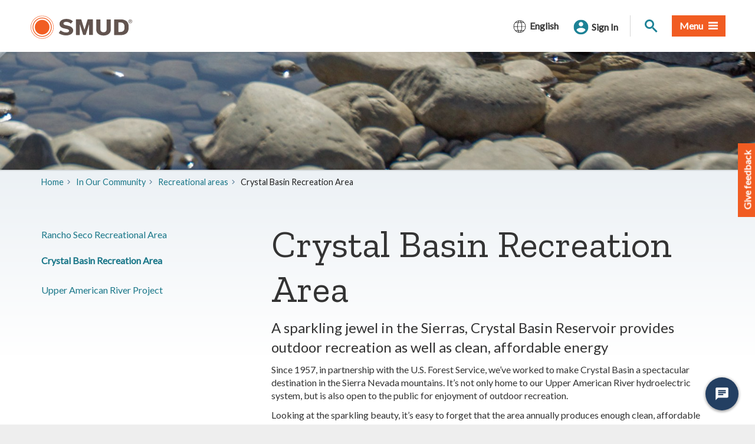

--- FILE ---
content_type: text/html; charset=utf-8
request_url: https://www.smud.org/CrystalBasin
body_size: 13332
content:



<!doctype html>
<!--[if lt IE 7]> <html class="no-js ie6 oldie" lang="en"> <![endif]-->
<!--[if IE 7]>    <html class="no-js ie7 oldie" lang="en"> <![endif]-->
<!--[if IE 8]>    <html class="no-js ie8 oldie" lang="en"> <![endif]-->
<!--[if IE 9]>    <html class="no-js ie9 oldie" lang="en"> <![endif]-->
<!--[if (gt IE 9)]><!-->
<html class="no-js" lang="en">
<!--<![endif]-->
<head>
    
    <title>Crystal Basin Recreation Area</title>
    <meta name="Author" content="" />
    <meta name="Description" content="Crystal Basin offers sparkling beauty and clean, affordable energy for about 180,000 Sacramento homes.  Find out how you can enjoy it yourself." />
    <meta name="Keywords" content="" />
    

<meta property="og:type" content="website">

    <meta property="og:url" content="https://www.smud.org/In-Our-Community/Visit-our-Recreational-Areas/Crystal-Basin">
<!-- Twitter -->
    <meta property="twitter:url" content="https://www.smud.org/In-Our-Community/Visit-our-Recreational-Areas/Crystal-Basin">
    <meta property="twitter:site" content="@smudupdates">

    <meta charset="utf-8">
    <link rel="canonical" href="/In-Our-Community/Visit-our-Recreational-Areas/Crystal-Basin" />
    <!-- http://t.co/dKP3o1e -->
<meta name="HandheldFriendly" content="True">
<!-- for Blackberry, AvantGo -->
<meta name="MobileOptimized" content="320">
<!-- for Windows mobile -->
<meta name="viewport" content="width=device-width, initial-scale=1.0, minimum-scale=1.0">

<link rel="stylesheet" href="/css/feedback.css" type="text/css">



<!-- Import Web Fonts Here (ex: Google Fonts) -->
<!-- For all browsers, except IE9 and below -->
<!--[if !IE]><!-->
<link rel="stylesheet" href="/css/main.css" type="text/css">
<!--<![endif]-->
<!-- Load split CSS here for IE9 and below -->
<!-- Why this fix: IE9 & below only allows 4095 rules (selector) -->
<!--[if IE]>
    <link rel="stylesheet" href="/css/main-ie9.css" type="text/css">
    <link rel="stylesheet" href="/css/main-ie9-1.css" type="text/css">
<![endif]-->

<script src="//ajax.googleapis.com/ajax/libs/jquery/1.12.4/jquery.min.js" type="text/javascript"></script>
<script>
    //Fall back to local copy if no jquery found
    if (typeof jQuery == 'undefined') {
        document.write(unescape("%3Cscript src='/js/libs/jquery-1.12.4.min.js' type='text/javascript'%3E%3C/script%3E"));
    }
</script>
<!-- Google Tag Manager -->
<script>
    (function (w, d, s, l, i) {
        w[l] = w[l] || []; w[l].push({
            'gtm.start':
                new Date().getTime(), event: 'gtm.js'
        }); var f = d.getElementsByTagName(s)[0],
            j = d.createElement(s), dl = l != 'dataLayer' ? '&l=' + l : ''; j.async = true; j.src =
                'https://www.googletagmanager.com/gtm.js?id=' + i + dl; f.parentNode.insertBefore(j, f);
    })(window, document, 'script', 'dataLayer', 'GTM-T23G5V');</script>
<!-- End Google Tag Manager -->
<!-- selectivizr.com, emulates CSS3 pseudo-classes and attribute selectors in Internet Explorer 6-8 -->
<!--[if (lt IE 9) & (!IEMobile)]>
<script src="/js/libs/selectivizr-min.js"></script>
<![endif]-->
<!-- modernizr.com, feature detection -->
<script src="/js/libs/modernizr-custom.js" type="text/javascript"></script>

<!-- Web Fonts From Third Party Sites -->
<link href="https://fonts.googleapis.com/css?family=Lato|Zilla+Slab&display=swap" rel="stylesheet">

<!-- For iPad 3-->
<link rel="apple-touch-icon" sizes="144x144" href="/images/SMUD-apple-touch-icon-114x114.png">
<!-- For iPhone 4 -->
<link rel="apple-touch-icon" sizes="114x114" href="/images/SMUD-apple-touch-icon-144x144.png">
<!-- For iPad 1-->
<link rel="apple-touch-icon" sizes="72x72" href="/images/SMUD-apple-touch-icon-72x72.png">
<!-- For iPhone 3G, iPod Touch and Android -->
<link rel="apple-touch-icon" href="/images/SMUD-apple-touch-icon-72x72.png">
<!-- For Nokia -->
<link rel="shortcut icon" href="/images/SMUD-apple-touch-icon-72x72.png">
<!-- For everything else -->
<link rel="shortcut icon" href="/favicon.ico">

<!-- Activate ClearType for Mobile IE -->
<!--[if IE]>
<meta http-equiv="cleartype" content="on">
<![endif]-->
<!-- HTML5 shim and Respond.js IE8 support of HTML5 elements and media queries -->
<!--[if lt IE 9]>
  <script src="/js/libs/html5shiv.min.js"></script>
  <script src="/js/libs/respond.min.js"></script>

<![endif]-->

    

<script type="text/javascript" charset="utf-8">
  (function (g, e, n, es, ys) {
    g['_genesysJs'] = e;
    g[e] = g[e] || function () {
      (g[e].q = g[e].q || []).push(arguments)
    };
    g[e].t = 1 * new Date();
    g[e].c = es;
    ys = document.createElement('script'); ys.async = 1; ys.src = n; ys.charset = 'utf-8'; document.head.appendChild(ys);
  })(window, 'Genesys', 'https://apps.usw2.pure.cloud/genesys-bootstrap/genesys.min.js', {
    environment: 'prod-usw2',
    deploymentId: '7f4c77b6-5733-4775-abf0-4b6d4aad81df'
  });
</script>


</head>
<body>
    <!-- Google Tag Manager (noscript) -->
    <noscript>
        <iframe title="googletagmanager" src="https://www.googletagmanager.com/ns.html?id=GTM-T23G5V"
                height="0" width="0" style="display:none;visibility:hidden"></iframe>
    </noscript>
    <!-- End Google Tag Manager (noscript) -->

    






    




    <!-- Begin Content -->
    






<header role="banner" id="header" class="global-header ">
    <div id="skip-to-content"><a href="#main-content" tabindex="1">Skip to Main Content</a></div>

    <!-- branding -->
    <div class="branding">
        <div class="header-organization-banner">
            <a href="/" tabindex="1">
                <img src="/images/smudLogo.svg" alt="SMUD Official Logo">
                <img src="/images/smudLogo-white.svg" class="logo-inverse" alt="SMUD Official Logo">
                <!-- The png versions of the logo are for fallback on older browsers -->
                <img src="/images/smudLogo.png" class="fallback" alt="SMUD Official Logo">
                <img src="/images/smudLogo-white.png" class="fallback logo-inverse" alt="SMUD Official Logo">
            </a>
        </div>
    </div>




    <!-- main-navigation -->
        <nav id="navigation" class="main-navigation megadropdown">
            <ul id="nav_list" class="top-level-nav">
                
        <li class="nav-item language-picker">
            <button class="btn btn-language" type="button" data-toggle="collapse" data-target="#collapseLanguage" aria-expanded="false" aria-controls="collapseLanguage">
                <span class="language-icon">
                    <svg data-name="Layer 1" xmlns="http://www.w3.org/2000/svg" viewBox="0 0 1600 1600">
                        <path d="m1491.7 825-.2-50h-.4c-5.4-168.1-74.9-329.4-189.8-451.4C892.4-119.3 122.2 173 109 775h-.6l.2 50h.4c5.3 145.9 56.9 286.7 146.8 401.5h-3.2l46.1 50h.1c277.9 305.5 798.3 275.7 1048-50h-2.6C1434.1 1111.8 1485.7 971 1491 825h.6Zm-262-501.4H991.6c-20-56.2-43.9-110.3-82.1-155.7 119.1 20.7 230.2 74.8 320.1 155.7ZM589.2 775c2.1-135.3 16.7-271.6 55.7-401.4h310.4c39 129.7 53.6 266.2 55.7 401.5H589.2Zm421.7 50c-2.2 135.3-16.6 271.6-55.7 401.4H644.8c-38.9-129.6-53.6-266.3-55.6-401.5h421.7ZM695.5 249.1c100.2-178 192.2-60.6 243.1 74.5h-277c9.5-25.4 20.7-50.7 33.9-74.5Zm-5-81.3c-38.1 45.3-62.4 100.1-82.1 155.8h-238c89.9-81 201-135 320.1-155.8ZM320.7 373.6h272.1c-37.2 130.1-51.5 266.1-53.7 401.5H158.9c5.8-148.6 62.8-290.3 161.8-401.5ZM158.9 825h380.3c2.1 135.3 16.5 271.2 53.7 401.5H320.8c-99-111.2-156.1-252.9-161.9-401.5Zm211.5 451.4h238c20.1 56.4 43.9 110.4 82.1 155.7-119-20.7-230.2-74.8-320.1-155.7Zm534.2 74.4c-100.2 178.1-192.1 60.8-243.1-74.3h276.9c-9.5 25.2-20.7 50.8-33.8 74.3Zm5 81.4c37.8-44.8 62.2-99.8 82.1-155.8h238.1c-89.9 81-201 135-320.1 155.8Zm369.8-205.8h-272.1c37.2-130.2 51.6-266.3 53.7-401.5h380.3c-5.8 148.5-62.9 290.2-161.9 401.5ZM1061 775c-2.1-135.2-16.5-271.3-53.6-401.4h272.1c99 111.2 156.1 252.9 161.8 401.4H1061Z" style="fill:#000;stroke-width:0" />
                    </svg>
                </span>
                    <span class="language-label" lang="en">English</span>

            </button>
            <div class="collapse language-panel" id="collapseLanguage">
                <ul class="list-col">
                    <!-- Add language attributes for each language -->
<li>

                                <a href="/In-Our-Community/Visit-our-Recreational-Areas/Crystal-Basin" class="btn btn-link" lang="en">English</a>
                            </li>
<li>

                                <a href="/af/In-Our-Community/Visit-our-Recreational-Areas/Crystal-Basin" class="btn btn-link" lang="af">دری</a>
                            </li>
<li>

                                <a href="/ar/In-Our-Community/Visit-our-Recreational-Areas/Crystal-Basin" class="btn btn-link" lang="ar">العربية</a>
                            </li>
<li>

                                <a href="/es/In-Our-Community/Visit-our-Recreational-Areas/Crystal-Basin" class="btn btn-link" lang="es">Espa&#241;ol</a>
                            </li>
<li>

                                <a href="/ps/In-Our-Community/Visit-our-Recreational-Areas/Crystal-Basin" class="btn btn-link" lang="ps">پښتو</a>
                            </li>
<li>

                                <a href="/ir/In-Our-Community/Visit-our-Recreational-Areas/Crystal-Basin" class="btn btn-link" lang="ir">فارسی</a>
                            </li>
<li>

                                <a href="/uk/In-Our-Community/Visit-our-Recreational-Areas/Crystal-Basin" class="btn btn-link" lang="uk">українська</a>
                            </li>
<li>

                                <a href="/cn/In-Our-Community/Visit-our-Recreational-Areas/Crystal-Basin" class="btn btn-link" lang="cn">简体中文</a>
                            </li>
<li>

                                <a href="/hk/In-Our-Community/Visit-our-Recreational-Areas/Crystal-Basin" class="btn btn-link" lang="hk">繁体中文</a>
                            </li>
<li>

                                <a href="/hm/In-Our-Community/Visit-our-Recreational-Areas/Crystal-Basin" class="btn btn-link" lang="hm">Hmoob</a>
                            </li>
<li>

                                <a href="/ko/In-Our-Community/Visit-our-Recreational-Areas/Crystal-Basin" class="btn btn-link" lang="ko">한국어</a>
                            </li>
<li>

                                <a href="/ru/In-Our-Community/Visit-our-Recreational-Areas/Crystal-Basin" class="btn btn-link" lang="ru">Русский</a>
                            </li>
<li>

                                <a href="/tl/In-Our-Community/Visit-our-Recreational-Areas/Crystal-Basin" class="btn btn-link" lang="tl">Tagalog</a>
                            </li>
<li>

                                <a href="/ta/In-Our-Community/Visit-our-Recreational-Areas/Crystal-Basin" class="btn btn-link" lang="ta">தமிழ்</a>
                            </li>
<li>

                                <a href="/vi/In-Our-Community/Visit-our-Recreational-Areas/Crystal-Basin" class="btn btn-link" lang="vi">Tiếng Việt</a>
                            </li>
                </ul>
            </div>
        </li>

                
<li class="nav-item">
    <div class="my-account-component">
        <!-- BUTTON FOR AUTHENTICATED USERS -->
        <button class="btn login-button is-auth" id="auth_login" style="display: none" aria-controls="login-panel" aria-haspopup="true" aria-expanded="false">
            <span class="my-account-button-user-icon" aria-hidden="true"><img src="/images/svg/user.svg" alt=""></span><span class="my-account-button-user-icon-active" aria-hidden="true"><img src="/images/svg/user-active.svg" alt=""></span><span class="my-account-button-text">My Account</span>
        </button>
        <!-- BUTTON FOR NON AUTHENTICATED USERS -->
        <button class="btn login-button" id="not_auth_login" aria-controls="login-panel" aria-haspopup="true" aria-expanded="false">
            <span class="my-account-button-user-icon" aria-hidden="true"><img src="/images/svg/user.svg" alt=""></span><span class="my-account-button-user-icon-active" aria-hidden="true"><img src="/images/svg/user-active.svg" alt=""></span><span class="my-account-button-text">Sign In</span>
        </button>
        <div class="login-panel-component" id="login-panel" aria-hidden="true">
            <div class="header">
                <button type="button" class="close" data-dismiss="my-account" aria-label="Close"><span class="icon-times" aria-hidden="true"></span></button>
                <p class="title">My Account <span id="sign_in_txt">Sign In</span></p>
                
            </div>
            
            <iframe id="loginBox" title="loginBox"
                    data-link="login-box"
                    src="https://myaccount.smud.org/signin/indexframe"
                    scrolling="no"
                    marginheight="0"
                    marginwidth="0"
                    frameborder="0"></iframe>
        </div>
    </div>
</li>
                
                <li class="nav-item-minor">

                    <button class="site-search__toggle btn" id="site-search__toggle" type="button" aria-controls="site-search" aria-haspopup="true" aria-expanded="false">
                        <span class="site-search__toggle-icon" aria-hidden="true"><span class="site-search__toggle-icon-handle"></span><span class="site-search__toggle-icon-glass"></span></span>
                        <span class="sr-only">Site Search</span>
                    </button>
                    <div class="input-group" id="site-search">
                        <label for="search" class="sr-only">Search</label>
                        <input type="text" class="form-control" id="search" placeholder="What would you like to find?" value="">
                        <span class="input-group-btn">
                            <button class="btn btn-default search-btn" type="button">
                                <span class="fa fa-search" aria-hidden="true"></span>
                                <span class="sr-only">Search</span>
                            </button>
                        </span>
                    </div>
                </li>

                
    <li class="nav-item">
        <button class="btn btn-primary" id="megamenu-button" type="button" aria-controls="megamenu-content" aria-expanded="false">
            <span class="megamenu-button-text"><span>Menu</span> </span><span class="megamenu-toggle"><span class="megamenu-toggle-top"></span><span class="megamenu-toggle-middle"></span><span class="megamenu-toggle-bottom"></span></span>
        </button>
        <div class="sub-nav" id="megamenu-content" role="menu" aria-hidden="true">
            <ul class="second-level-nav">
                
                        <li class="sub-nav-link-category">
                            <div class="heading">
                                    <span class="second-level-link has-sub" id="How do I...">How do I...</span>
                            </div>
                                <ul class="sub-sub-nav" role="menu">

                                            <li role="none">
                                                <a href="https://www.smud.org/Customer-Support/Financial-assistance/Ways-to-pay" target="|Custom" class="second-level-link" role="menuitem" >Pay a Bill</a>
                                            </li>
                                            <li role="none">
                                                <a href="https://myaccount.smud.org/manage/outage" target="" class="second-level-link" role="menuitem" >View Outage Center</a>
                                            </li>
                                            <li role="none">
                                                <a href="https://myaccount.smud.org/register" target="_blank" class="second-level-link" role="menuitem" >Set up an Online Account</a>
                                            </li>
                                            <li role="none">
                                                <a href="https://www.smud.org/Customer-Support/Financial-assistance#Payment-arrangements" target="" class="second-level-link" role="menuitem" >Make a Payment Arrangement</a>
                                            </li>
                                            <li role="none">
                                                <a href="https://myaccount.smud.org/manage/moveservices" target="_blank" class="second-level-link" role="menuitem" >Start or Stop Service</a>
                                            </li>
                                            <li role="none">
                                                <a href="https://www.smud.org/Customer-Support/Financial-assistance" target="" class="second-level-link" role="menuitem" >Get Financial Assistance</a>
                                            </li>
                                            <li role="none">
                                                <a href="https://smudenergystore.com/?utm_source=smud.org&amp;utm_medium=referral&amp;utm_content=buy_products_that_save_energy&amp;utm_campaign=menu" target="_blank" class="second-level-link" role="menuitem" >Buy Energy Saving Products</a>
                                            </li>
                                            <li role="none">
                                                <a href="https://www.smud.org/Corporate/About-us/Company-Information/Board-of-Directors" target="" class="second-level-link" role="menuitem" >Learn about the Board</a>
                                            </li>
                                            <li role="none">
                                                <a href="https://www.smud.org/In-Our-Community/Workshops-and-education-resources/Residential" target="" class="second-level-link" role="menuitem" >Sign up for Free Classes</a>
                                            </li>
                                            <li role="none">
                                                <a href="https://www.smud.org/Corporate/Careers-at-SMUD" target="" class="second-level-link" role="menuitem" >Find Job Openings</a>
                                            </li>
                                                <li></li>
                                    
                                </ul>
                        </li>
                        <li class="sub-nav-link-category eqheight">
                            <div class="heading">
                                    <a href="https://www.smud.org/Rate-Information" class="second-level-link" target="" id="Rate Information">Rate Information</a>
                            </div>
                                <ul class="sub-sub-nav" role="menu">

                                            <li role="none">
                                                <a href="https://www.smud.org/Rate-Information/Residential-rates" target="" class="second-level-link" role="menuitem" >Residential Rates</a>
                                            </li>
                                            <li role="none">
                                                <a href="https://www.smud.org/Rate-Information/Business-rates" target="" class="second-level-link" role="menuitem" >Business Rates</a>
                                            </li>
                                            <li role="none">
                                                <a href="https://www.smud.org/Rate-Information/Residential-rates/Time-of-Day-5-8pm-Rate" target="" class="second-level-link" role="menuitem" >Time-of-Day Rate</a>
                                            </li>
                                            <li role="none">
                                                <a href="https://www.smud.org/Rate-Information/Low-income-and-nonprofits" target="" class="second-level-link" role="menuitem" >Low Income Discount Rate</a>
                                            </li>
                                    
                                </ul>
                        </li>
                        <li class="sub-nav-link-category eqheight">
                            <div class="heading">
                                    <a href="https://www.smud.org/Rebates-and-Savings-Tips" class="second-level-link" target="" id="Residential Rebates and Savings">Residential Rebates and Savings</a>
                            </div>
                                <ul class="sub-sub-nav" role="menu">

                                            <li role="none">
                                                <a href="https://www.smud.org/Rebates-and-Savings-Tips/Rebates-for-My-Home" target="" class="second-level-link" role="menuitem" >Rebates for My Home</a>
                                            </li>
                                            <li role="none">
                                                <a href="https://www.smud.org/Rebates-and-Savings-Tips/Energy-Savings-Tips" target="" class="second-level-link" role="menuitem" >Energy Savings Tips</a>
                                            </li>
                                            <li role="none">
                                                <a href="https://www.smud.org/In-Our-Community/Workshops-and-education-resources/Residential" target="" class="second-level-link" role="menuitem" >Free Classes and Resources</a>
                                            </li>
                                            <li role="none">
                                                <a href="https://smudenergystore.com/" target="_blank" class="second-level-link" role="menuitem" >SMUD Energy Store</a>
                                            </li>
                                    
                                </ul>
                        </li>
                        <li class="sub-nav-link-category eqheight">
                            <div class="heading">
                                    <a href="https://www.smud.org/Business-Solutions-and-Rebates" class="second-level-link" target="" id="Business Solutions and Rebates">Business Solutions and Rebates</a>
                            </div>
                                <ul class="sub-sub-nav" role="menu">

                                            <li role="none">
                                                <a href="https://www.smud.org/Business-Solutions-and-Rebates/Business-Rebates" target="" class="second-level-link" role="menuitem" >Business Rebates</a>
                                            </li>
                                            <li role="none">
                                                <a href="https://www.smud.org/Business-Solutions-and-Rebates/Manage-My-Energy" target="" class="second-level-link" role="menuitem" >Manage My Energy</a>
                                            </li>
                                            <li role="none">
                                                <a href="https://www.smud.org/Business-Solutions-and-Rebates/Locate-my-advisor" target="" class="second-level-link" role="menuitem" >Find My Advisor</a>
                                            </li>
                                    
                                </ul>
                        </li>
                        <li class="sub-nav-link-category">
                            <div class="heading">
                                    <a href="https://www.smud.org/Going-Green" class="second-level-link" target="" id="Going Green">Going Green</a>
                            </div>
                                <ul class="sub-sub-nav" role="menu">

                                            <li role="none">
                                                <a href="https://www.smud.org/Going-Green/Get-Green-Energy" target="" class="second-level-link" role="menuitem" >Green Energy</a>
                                            </li>
                                            <li role="none">
                                                <a href="https://www.smud.org/Going-Green/Solar-for-Your-Home" target="" class="second-level-link" role="menuitem" >Solar for Your Home</a>
                                            </li>
                                            <li role="none">
                                                <a href="https://www.smud.org/Going-Green/Electric-Vehicles" target="" class="second-level-link" role="menuitem" >Electric Vehicles</a>
                                            </li>
                                            <li role="none">
                                                <a href="https://www.smud.org/Going-Green/Free-Shade-Trees" target="" class="second-level-link" role="menuitem" >Free Shade Trees</a>
                                            </li>
                                    
                                </ul>
                        </li>
                        <li class="sub-nav-link-category">
                            <div class="heading">
                                    <a href="https://www.smud.org/In-Our-Community" class="second-level-link" target="" id="In Our Community">In Our Community</a>
                            </div>
                                <ul class="sub-sub-nav" role="menu">

                                            <li role="none">
                                                <a href="https://www.smud.org/In-Our-Community/Safety-Tips" target="" class="second-level-link" role="menuitem" >Safety</a>
                                            </li>
                                            <li role="none">
                                                <a href="https://www.smud.org/In-Our-Community/Sponsorships" target="" class="second-level-link" role="menuitem" >Sponsorships</a>
                                            </li>
                                            <li role="none">
                                                <a href="https://www.smud.org/In-Our-Community/Visit-our-Recreational-Areas" target="" class="second-level-link" role="menuitem" >Recreational Areas</a>
                                            </li>
                                            <li role="none">
                                                <a href="https://www.smud.org/In-Our-Community/Neighborhood-Beautification" target="" class="second-level-link" role="menuitem" >Neighborhood Beautification</a>
                                            </li>
                                    
                                </ul>
                        </li>
                        <li class="sub-nav-link-category">
                            <div class="heading">
                                    <a href="https://www.smud.org/Customer-Support" class="second-level-link" target="" id="Customer Support">Customer Support</a>
                            </div>
                                <ul class="sub-sub-nav" role="menu">

                                            <li role="none">
                                                <a href="https://myaccount.smud.org/manage/outage" target="" class="second-level-link" role="menuitem" >View Outage Center</a>
                                            </li>
                                            <li role="none">
                                                <a href="https://www.smud.org/en/Customer-Support#Billing" target="" class="second-level-link" role="menuitem" >Billing and Payments</a>
                                            </li>
                                            <li role="none">
                                                <a href="https://myaccount.smud.org/" target="_blank" class="second-level-link" role="menuitem" >Online Account Management</a>
                                            </li>
                                            <li role="none">
                                                <a href="https://www.smud.org/en/Customer-Support#Contact-Us-section" target="" class="second-level-link" role="menuitem" >Contact Us</a>
                                            </li>
                                    
                                </ul>
                        </li>
            </ul>
        </div>
    </li>

            </ul>
            <!-- The underlay covers all the page content while the megamenu is being viewed -->
        </nav>
        <div class="megamenu-underlay" style="display: none;">
            <div class="megamenu-underlay-background"></div>
            <div class="megamenu-underlay-secondary" style="height: 620px;"></div>
        </div>
    
</header>
    <div id="main-content" class="main-content">
        <main class="main-primary">
                    <div class="hero-banner hero-single hero-center hero-decoration">
                        <div class="slide" style="background-image: url('/-/media/In-Our-Community/Recreational-Areas/BASIN.ashx');">
                        </div>
                    </div>

            <div class="section section-standout">
                <div class="section-body">
                    <div class="container">
                        

    <ol class="breadcrumb breadcrumb-tertiary" id="bread-crumbhtml">

        <li><a href="/">Home</a></li><li><a href="/In-Our-Community">In Our Community</a></li><li><a href="/In-Our-Community/Visit-our-Recreational-Areas">​Recreational areas</a></li><li class='active'>Crystal Basin Recreation Area</li>
    </ol>
    

                        <div class="row">
                            <div class="col-sm-8 col-sm-push-4">
                                            <h1>Crystal Basin Recreation Area</h1>
            <div class="rte-body"><p>
<strong></strong></p>
<p><span class="lead">A sparkling jewel in the Sierras, Crystal Basin Reservoir provides outdoor recreation as well as clean, affordable energy</span></p>
<p>Since 1957, in partnership with the U.S. Forest Service, we&rsquo;ve worked to make Crystal Basin a spectacular destination in the Sierra Nevada mountains. It&rsquo;s not only home to our Upper American River hydroelectric system, but is also open to the public for enjoyment of outdoor recreation.</p>
<p>
Looking at the sparkling beauty, it&rsquo;s easy to forget that the area annually produces enough clean, affordable energy to power about 180,000 Sacramento homes. Crystal Basin proves it&rsquo;s possible to create clean, affordable energy and protect our wild spaces for future generations.</p>
<h2>Ready to plan your trip?</h2>
<p>Crystal Basin is the perfect place for a family vacation. Many of the developed areas are accessible for people with disabilities. <a rel="noopener noreferrer" href="https://www.fs.usda.gov/eldorado/" target="_blank">Get online information</a> about campgrounds, roads and trails, cabins and fire restrictions or call the Eldorado National Forest at&nbsp;<a href="tel:15306475400" style="background-color: #ffffff;">1-530-647-5400</a>.</p>
<p>
<a rel="noopener noreferrer" href="http://www.recreation.gov" target="_blank">Reserve your campsite online</a> or by calling <a href="Tel:18774446777">1-877-444-6777</a>.</p>
<p><a rel="noopener noreferrer" href="https://www.google.com/maps/place/Crystal+Basin+Information+Center,+Ranger+Station/@38.8379772,-120.3773219,14.5z/data=!4m5!3m4!1s0x809a30722a20c9d5:0xaa5fc065addf888d!8m2!3d38.8444209!4d-120.3722635" target="_blank" style="background-color: #ffffff;">Get directions</a></p>
<p><a href="/-/media/Documents/In-Our-Community/Recreational-Areas/Crystal-Basin-Brochure.ashx" class="btn btn-primary" role="button" target="_blank">Download our Crystal Basin brochure</a>&nbsp; &nbsp;<a rel="noopener noreferrer" href="/-/media/Documents/In-Our-Community/Recreational-Areas/Crystal-Basin-Trout-Plants.ashx" class="btn btn-default" role="button" target="_blank">View trout planting schedule</a></p></div>

<div class="row">
    <div class="col-xs-12">
        


        

    </div>
</div>


        <div class="panel-group" id="aaa1f31e-5590-481e-9ee0-2476e32cfe9c" role="tablist" aria-multiselectable="true">

            

            


                        <div id="Check-conditions" class="panel panel-default">
                            <div class="panel-heading" role="tab" id="heading-aaa1f31e-5590-481e-9ee0-2476e32cfe9c-3b4d4cc0-0c23-41f1-bdca-219486d689bf">
                                <h4 class="panel-title">
                                    <a class="collapsed link-Check-conditions" role="button" data-toggle="collapse" href="#aaa1f31e-5590-481e-9ee0-2476e32cfe9c-3b4d4cc0-0c23-41f1-bdca-219486d689bf" aria-expanded="false" aria-controls="aaa1f31e-5590-481e-9ee0-2476e32cfe9c-3b4d4cc0-0c23-41f1-bdca-219486d689bf">Check conditions before you go</a>
                                </h4>
                                

                            </div>
                            <!-- .in class defaults the panel to open -->
                            <div id="aaa1f31e-5590-481e-9ee0-2476e32cfe9c-3b4d4cc0-0c23-41f1-bdca-219486d689bf" class="panel-collapse collapse" role="tabpanel" aria-labelledby="heading-aaa1f31e-5590-481e-9ee0-2476e32cfe9c-3b4d4cc0-0c23-41f1-bdca-219486d689bf">
                                <div class="panel-body">
                                    <div class="rte-body">
                                        <p style="margin-bottom: 8.25pt;">The average high temperature at Crystal Basin is 72 in July and August. Nights can be cool, so pack accordingly. See regularly updated information about conditions and weather at Crystal Basin below.</p>
<h3 style="margin-bottom: 8.25pt;"><span>Average weather conditions</span></h3>
<table cellspacing="1">
    <tbody>
        <tr>
        </tr>
    </tbody>
</table>
<table cellspacing="1" class="table">
    <tbody>
        <tr>
            <td>&nbsp;</td>
            <td><strong>Temperature&nbsp;</strong></td>
            <td><strong>Precipitation&nbsp;</strong></td>
            <td><strong>&nbsp;Snow pack?</strong></td>
        </tr>
        <tr>
            <td>&nbsp;<strong>January</strong></td>
            <td>&nbsp;<span>41&deg;F</span></td>
            <td>&nbsp;<span>10.1"&nbsp;</span></td>
            <td>&nbsp;Yes</td>
        </tr>
        <tr>
            <td><strong>&nbsp;February</strong></td>
            <td>&nbsp;<span>43&deg;F</span></td>
            <td>&nbsp;<span>8.2"&nbsp;</span></td>
            <td>&nbsp;Yes</td>
        </tr>
        <tr>
            <td>&nbsp;<strong>March</strong></td>
            <td>&nbsp;<span>45&deg;F</span></td>
            <td>&nbsp;<span>7.5"&nbsp;</span></td>
            <td>&nbsp;Yes</td>
        </tr>
        <tr>
            <td>&nbsp;<strong>April</strong></td>
            <td>&nbsp;<span>49&deg;F</span></td>
            <td>&nbsp;<span>4.9"&nbsp;</span></td>
            <td>&nbsp;Yes</td>
        </tr>
        <tr>
            <td>&nbsp;<strong>May</strong></td>
            <td>&nbsp;<span>56&deg;F</span></td>
            <td>&nbsp;<span>2.3"&nbsp;</span></td>
            <td>&nbsp;Yes</td>
        </tr>
        <tr>
            <td>&nbsp;<strong>June</strong></td>
            <td>&nbsp;<span>65&deg;F</span></td>
            <td>&nbsp;<span>0.8"&nbsp;</span></td>
            <td>&nbsp;No</td>
        </tr>
        <tr>
            <td>&nbsp;<strong>July</strong></td>
            <td>&nbsp;<span>72&deg;F</span></td>
            <td>&nbsp;<span>0.2"</span></td>
            <td>&nbsp;No</td>
        </tr>
        <tr>
            <td>&nbsp;<strong>August</strong></td>
            <td>&nbsp;<span>72&deg;F</span></td>
            <td>&nbsp;<span>0.3"&nbsp;</span></td>
            <td>&nbsp;No</td>
        </tr>
        <tr>
            <td>&nbsp;<strong>September</strong></td>
            <td>&nbsp;<span>66&deg;F</span></td>
            <td>&nbsp;<span>1.0"&nbsp;</span></td>
            <td>&nbsp;No</td>
        </tr>
        <tr>
            <td>&nbsp;<strong>October</strong></td>
            <td>&nbsp;<span>57&deg;F</span></td>
            <td>&nbsp;<span>3.0"</span></td>
            <td>&nbsp;No</td>
        </tr>
        <tr>
            <td>&nbsp;<strong>November</strong></td>
            <td>&nbsp;<span>47&deg;F</span></td>
            <td>&nbsp;<span>7.1"&nbsp;</span></td>
            <td>&nbsp;Yes</td>
        </tr>
        <tr>
            <td>&nbsp;<strong>December</strong></td>
            <td>&nbsp;<span>42&deg;F</span></td>
            <td>&nbsp;<span>9.5"</span></td>
            <td>&nbsp;Yes</td>
        </tr>
    </tbody>
</table>
<p>
(Precipitation data from 1962-2007 at 5 Upper American River Project locations)</p>
<p style="margin-bottom: 8.25pt;"><a href="/In-Our-Community/Visit-our-Recreational-Areas/UARP-Stream-Flow-and-Reservoir-Conditions" style="background-color: #ffffff;">Upper American River Project: Stream flows and reservoir conditions</a></p>
                                        
                                    </div>
                                </div>
                            </div>
                        </div>
                        <div id="Outdoor-activities" class="panel panel-default">
                            <div class="panel-heading" role="tab" id="heading-aaa1f31e-5590-481e-9ee0-2476e32cfe9c-e01a392d-d961-4708-a51a-6021d7abc93b">
                                <h4 class="panel-title">
                                    <a class="collapsed link-Outdoor-activities" role="button" data-toggle="collapse" href="#aaa1f31e-5590-481e-9ee0-2476e32cfe9c-e01a392d-d961-4708-a51a-6021d7abc93b" aria-expanded="false" aria-controls="aaa1f31e-5590-481e-9ee0-2476e32cfe9c-e01a392d-d961-4708-a51a-6021d7abc93b">Outdoor activities</a>
                                </h4>
                                

                            </div>
                            <!-- .in class defaults the panel to open -->
                            <div id="aaa1f31e-5590-481e-9ee0-2476e32cfe9c-e01a392d-d961-4708-a51a-6021d7abc93b" class="panel-collapse collapse" role="tabpanel" aria-labelledby="heading-aaa1f31e-5590-481e-9ee0-2476e32cfe9c-e01a392d-d961-4708-a51a-6021d7abc93b">
                                <div class="panel-body">
                                    <div class="rte-body">
                                        <h4>Camping</h4>
<p>More than 700 developed drive-in campsites are available, each with a fire ring and barbecue grate and table. Piped water, trash containers and toilets are available at most campgrounds. Loon Lake Chalet and Robbs Hut offer year-round lodging for larger groups.</p>
<h4>Fishing</h4>
Anglers cast for small-mouth bass, mackinaw, German brown or rainbow trout in the area's lakes and streams. 25,000 pounds of rainbow trout are planted each summer.&nbsp;&nbsp;<a href="/-/media/Documents/In-Our-Community/Recreational-Areas/Crystal-Basin-Trout-Plants.ashx" target="_blank" style="font-size: 16px; background-color: #ffffff;">View Trout planting schedule</a>.
<h4>Boating</h4>
All lakes have ramp access. Ice House Reservoir, Union Valley Reservoir and Loon Lake have paved boat ramps and are large enough to accommodate motorboats.
<h4>Horseback riding</h4>
Group and individual equestrian campgrounds are available at both Loon Lake and Wrights Lake, with access to scenic trails.
<h4>Hiking</h4>
<p>Hikers can access more than 117 miles of trails across the Sierra Nevada. Many offer easy-to-moderate day hikes.</p>
<h4>Snow skiing</h4>
Cross-country skiers can traverse miles of pristine ski trails near Loon Lake.
<h4 style="margin-bottom: 8.25pt;">Biking</h4>
Enjoy a 4.5-mile paved bike trail that meanders through beautiful timber stands of old grove sugar and ponderosa pine trees and offers great views of the Union Valley Reservoir.
                                        
                                    </div>
                                </div>
                            </div>
                        </div>
        </div>

<script type="text/javascript">
    window.onload = function () {
        var hashTag = window.location.hash
        if (hashTag != null) {
            //console.log('in hash length', hashTag.slice(1, hashTag.length))
            //$('.link-' + hashTag.slice(1,hashTag.length)).click();
            accordianClick('.link-' + hashTag.slice(1, hashTag.length));
        }
    }
</script>











                            </div>
                            <div class="col-sm-4 col-sm-pull-8" id="more-information">
                                
        <nav id="local-navhtml" class="local-nav">
            <ul>
                <li class="parent ">
                    <a href="/In-Our-Community/Visit-our-Recreational-Areas/Rancho-Seco">Rancho Seco Recreational Area</a>
                </li>
                <li class="parent active">
                    <a href="/In-Our-Community/Visit-our-Recreational-Areas/Crystal-Basin">Crystal Basin Recreation Area</a>
                        <ul class="child">
                        </ul>
                </li>
                <li class="parent ">
                    <a href="/In-Our-Community/Visit-our-Recreational-Areas/UARP-Stream-Flow-and-Reservoir-Conditions">​Upper American River Project</a>
                </li>
            </ul>
        </nav>



                                
                            </div>

                        </div>
                    </div>
                </div>

            </div>
            
        </main>
    </div>

    <!-- End Content -->
    


    <script type="text/javascript">
//<![CDATA[
(function() {
  var uz = document.createElement('script'); uz.type = 'text/javascript'; uz.async = true; uz.charset = 'utf-8';
  uz.src = ('https:' == document.location.protocol ? 'https://' : 'http://') + 'cdn5.userzoom.com/files/js/QzUxMTlUMSAg.js?t=uz_til&cuid=F4C30DB96BCDE41180C90050569444FB';
  var s = document.getElementsByTagName('script')[0]; s.parentNode.insertBefore(uz, s);
})();
//]]></script>
    






        <div class="smud-wave"></div>
<!-- Footer -->
<div class="section section-understated footer-section">
    <div class="section-body">
        <div class="container">
            <!-- FOOTER -->
            
    <footer id="footer" class="footer" role="contentinfo">
        <div class="row">
                        <div class="col-sm-6">
                            <div class="row">
                    <div class="col-md-6">
                        <ul class="list-unstyled list-unstyled-overstated">
                            <li><a href="https://www.smud.org/Corporate/About-us" target=""><strong>ABOUT US</strong></a></li>
                                    <li>
                                        <a href="https://www.smud.org/en/Customer-Support#Contact-us-section" target="">Contact Us</a>
                                    </li>
                                    <li>
                                        <a href="https://www.smud.org/Corporate/About-us/Company-Information" target="">Company Information</a>
                                    </li>
                                    <li>
                                        <a href="https://www.smud.org/Corporate/About-us/Research-and-Development" target="">Research and Development</a>
                                    </li>
                                    <li>
                                        <a href="https://www.smud.org/Corporate/About-us/News-and-Media" target="">News and Media</a>
                                    </li>
                                    <li>
                                        <a href="https://www.smud.org/Corporate/About-us/SMUDs-Territory-Map" target="">Our Territory Map</a>
                                    </li>
                                    <li>
                                        <a href="https://www.smud.org/Corporate/About-us/Newsletters" target="">Newsletters</a>
                                    </li>
                                    <li>
                                        <a href="https://www.smud.org/Corporate/About-us/Company-Information/Board-of-Directors" target="">Board of Directors</a>
                                    </li>
                                    <li>
                                        <a href="https://www.smud.org/Corporate/About-us/Company-Information/Board-Meetings" target="">Board Meetings and Agendas</a>
                                    </li>
                        </ul>
                    </div>
                    <div class="col-md-6">
                        <ul class="list-unstyled list-unstyled-overstated">
                            <li><a href="https://www.smud.org/Corporate/Environmental-Leadership" target=""><strong>ENVIRONMENTAL LEADERSHIP</strong></a></li>
                                    <li>
                                        <a href="https://www.smud.org/Corporate/Environmental-Leadership/2030-Clean-Energy-Vision" target="">2030 Clean Energy Vision</a>
                                    </li>
                                    <li>
                                        <a href="https://www.smud.org/Corporate/Environmental-Leadership/Power-Sources" target="">Power Sources</a>
                                    </li>
                                    <li>
                                        <a href="https://www.smud.org/Corporate/Environmental-Leadership/Protecting-Trees-and-Power-Lines" target="">Protecting Trees and Power Lines</a>
                                    </li>
                                    <li>
                                        <a href="https://www.smud.org/Corporate/Voluntary-Carbon-Market-Disclosures-Act" target="|Custom">Voluntary Carbon Market Disclosures</a>
                                    </li>
                        </ul>
                    </div>
                        </div>
                        </div>
                        <div class="col-sm-6">
                            <div class="row">
                    <div class="col-md-6">
                        <ul class="list-unstyled list-unstyled-overstated">
                            <li><a href="https://www.smud.org/Corporate/Careers-at-SMUD" target=""><strong>CAREERS AT SMUD</strong></a></li>
                                    <li>
                                        <a href="https://www.smud.org/Corporate/Careers-at-SMUD/Working-at-SMUD" target="">Working at SMUD</a>
                                    </li>
                                    <li>
                                        <a href="https://careers.smud.org/" target="_blank">Search Jobs</a>
                                    </li>
                                    <li>
                                        <a href="https://www.smud.org/Corporate/Careers-at-SMUD/Student-Jobs" target="">Student Jobs</a>
                                    </li>
                                    <li>
                                        <a href="https://www.smud.org/Corporate/Careers-at-SMUD/Military-Outreach" target="">Military Outreach</a>
                                    </li>
                        </ul>
                    </div>
                    <div class="col-md-6">
                        <ul class="list-unstyled list-unstyled-overstated">
                            <li><a href="https://www.smud.org/Corporate/Do-Business-with-SMUD" target=""><strong>DO BUSINESS WITH SMUD</strong></a></li>
                                    <li>
                                        <a href="https://www.smud.org/Corporate/Do-Business-with-SMUD/Selling-to-SMUD" target="">Selling to SMUD</a>
                                    </li>
                                    <li>
                                        <a href="https://www.smud.org/Corporate/Do-Business-with-SMUD/Small-Business-Incentive-Program" target="">Small Business Incentive Program</a>
                                    </li>
                                    <li>
                                        <a href="https://www.smud.org/en/Corporate/Do-Business-with-SMUD#contract-opportunities-section" target="">Contracting Opportunities</a>
                                    </li>
                                    <li>
                                        <a href="https://www.smud.org/Corporate/Do-Business-with-SMUD/Land-Use" target="">Land Use</a>
                                    </li>
                                    <li>
                                        <a href="https://www.smud.org/Corporate/Do-Business-with-SMUD/SMUD-Procurement-Contacts" target="">SMUD Procurement Contacts</a>
                                    </li>
                                    <li>
                                        <a href="https://www.smud.org/Business-Solutions-and-Rebates/Design-and-Construction-Services" target="">Design and Construction Services</a>
                                    </li>
                                    <li>
                                        <a href="https://www.smud.org/Corporate/Do-Business-with-SMUD/Economic-Development-Services" target="">Economic Development</a>
                                    </li>
                                    <li>
                                        <a href="https://www.smud.org/Corporate/Do-Business-with-SMUD/Acquisition-of-Non-Stock-Securities" target="">Acquisition of Non-Stock Securities</a>
                                    </li>
                        </ul>
                    </div>
                        </div>
                        </div>
                <div class="col-sm-6">
                    <div class="row">
                        <div class="col-md-6">
                            <ul class="list-unstyled list-unstyled-overstated">
                                <li><a class="survey-link"><strong>GIVE&nbsp;FEEDBACK</strong></a></li>
                            </ul>
                        </div>
                        </div>
                    </div>
        </div>
</footer>


            
        </div>
    </div>
    <div class="section-footer">
        <div class="container">
            <div class="sub-footer">
                <div class="row">
                    <div class="col-sm-9">
                        <div class="copyright">
                            &copy;
                            <script>document.write(new Date().getFullYear())</script> Sacramento Municipal Utility District
                        </div>
                        
    <!-- sub-Footer -->
            <div class="required-links">
                <ul class="list-inline">
                        <li><a href="https://www.smud.org/Corporate/Privacy-policy" target="">Privacy Policy</a></li>
                        <li><a href="https://www.smud.org/Corporate/Privacy-policy/Terms-and-conditions" target="">Terms and Conditions</a></li>
                        <li><a href="https://www.smud.org/Corporate/ADA-Information" target="">ADA Information</a></li>
                        <li><a href="https://www.smud.org/Corporate/Privacy-policy/Language-translation-service" target="|Custom">Language translation</a></li>
                    <li><a href="javascript:;" class="enableHighContrastMode">High Contrast</a></li>
                    <li><a href="javascript:;" class="disableHighContrastMode">Normal Contrast</a></li>
                    
                </ul>
            </div>


                    </div>
                    <div class="col-sm-3">
                        
    <!-- sub-Footer -->
            <ul class="list-unstyled list-inline social-channels social-share">
                    <li>
                        <a class="social-share-facebook" href="http://www.facebook.com/mysmud/">
                            <span class="sr-only">Facebook</span>
                        </a>
                    </li>
                    <li>
                        <a class="social-share-tiktok" href="https://www.tiktok.com/@smud">
                            <span class="sr-only">Tiktok</span>
                        </a>
                    </li>
                    <li>
                        <a class="social-share-twitter" href="http://www.twitter.com/SMUDUpdates">
                            <span class="sr-only">twitter</span>
                        </a>
                    </li>
                    <li>
                        <a class="social-share-instagram" href="http://www.Instagram.com/mysmud/">
                            <span class="sr-only">Instagram</span>
                        </a>
                    </li>
                    <li>
                        <a class="social-share-youtube" href="http://www.youtube.com/channel/UCG-JNJVBZJ5d5BOXZqOFT1g">
                            <span class="sr-only">youtube</span>
                        </a>
                    </li>
                    <li>
                        <a class="social-share-linkedin" href="https://www.LinkedIn.com/company/smud">
                            <span class="sr-only">LinkedIn</span>
                        </a>
                    </li>
            </ul>


                    </div>
                </div>
            </div>
        </div>
    </div>
</div>    
    <!-- Usabilla Combicode for smud-->



<section id="feedback-survey">
    <div class="feedback-outter">
        <div class="feedback-inner">
            <a class="btn btn-primary survey-link">Give&nbsp;feedback</a>
        </div>
    </div>
</section>

<!-- Begin Usabilla for Websites embed code -->
<script type="text/javascript">

</script>
    

<!-- Load polyfills if IE -->
<script>
    var ua = window.navigator.userAgent;
    var is_ie = /MSIE|Trident/.test(ua);

    if ( is_ie ) {
        document.write('<script src="/js/polyfill.min.js"><\/script>');
    }
</script>
<!-- Load template core -->
<script src="/js/main.js"></script>
<script src="/js/feedback.js"></script>
<script src="/js/search.js"></script>






    
</body>
</html>

--- FILE ---
content_type: text/html; charset=utf-8
request_url: https://myaccount.smud.org/signin/indexframe
body_size: 4170
content:






<!DOCTYPE html>
<html>
<head>
    
    <meta http-equiv="X-UA-Compatible" content="IE=edge">

    <meta charset="utf-8" />

    <link href="https://fonts.googleapis.com/css?family=Lato:400,700|Zilla+Slab:400,700&display=swap" rel="stylesheet">

    <link href="https://myaccount.smud.org/Content/css-theme?v=UwY8JqEBjzvJPQkqlq61pcTozZUeaJUV-LNsAl-rzYY1" rel="stylesheet"/>

    <link href="https://myaccount.smud.org/Content/css-app?v=7BXD9dhFrQhZKP_uqLmmHczNK7xXwf4wBUW9fr-Tr4A1" rel="stylesheet"/>


    <style>
        body {
            background: transparent;
            font-family: 'Lato', arial, sans-serif;
        }

        .form-group label, label.control-label {
            margin-bottom: -20px;
            width: 100%;
        }

        .input-group {
            background-color: #ccc;
        }

        #sign-in-form {
            width: 100%;
            position: absolute;
        }

        .font-13 {
            font-size: 13px;
        }
    </style>

</head>
<body class="body ab-md lang-en chrome"
      data-is-authenticated="False"
      data-area=""
      data-controller="signin"
      data-action="indexframe">
<form action="https://myaccount.smud.org/?Length=0" class="js-form-waiting" id="sign-in-form" method="post" role="form" target="_top"><input name="__RequestVerificationToken" type="hidden" value="xo-NbKS89B1LocJ94nufxx8bSgStOkupjrh8Wft70KmF90YxiJBnG2ElvurO-a-YIDUCJXLyVTVM1Bu_O5noN5vA729o-T7WfIeTkxhudd01" /><input id="Lang" name="Lang" type="hidden" value="en" /><div class="form-group mb-2" id="userid-form-group"><label class="control-label" for="UserId">User ID</label><div class="form-group-content">                <a href="https://myaccount.smud.org/recoveruser" class="pull-right font-13" target="_top">Forgot User ID?</a>


<input class="form-control " id="UserId" name="UserId" placeholder="" type="text" value="" /></div></div><div class="form-group mb-2" id="password-form-group"><label class="control-label" for="Password">Password</label><div class="form-group-content">                <a href="https://myaccount.smud.org/recover/password" class="pull-right font-13" target="_top">Forgot password?</a>

<div class="input-group input-with-icon">
<input class="form-control " id="Password" name="Password" type="password" value="" />    <div class="input-group-addon">
        <a href="#" class="password-toggle" data-show-label="Show" data-hide-label="Hide">Show</a>
    </div>
</div>
</div></div>            <div class="row">
                <div class="col-6 pr-0 font-13">
                    <div class="ml-1">
                        Don&#39;t have an account?
                        <br />
                        <a href="https://myaccount.smud.org/register" target="_top">Register</a>
                    </div>
                </div>
                <div class="col-6 mt-1">
                    <button type="submit" class="btn btn-primary btn-block gtm-signinframe-btn-signin">Sign in</button>
                </div>
            </div>
</form>
    <script src="https://myaccount.smud.org/bundles/js-signin?v=SCotcHXgkM8dl2Eaq3STUSBpkmJ5n3tA6x2gJ6dzATE1"></script>


    <!-- Google Tag Manager -->
    <noscript aria-hidden="true">
        <iframe src="https://www.googletagmanager.com/ns.html?id=GTM-T23G5V"
                height="0" width="0" style="display:none;visibility:hidden"></iframe>
    </noscript>
    <script>
        (function (w, d, s, l, i) {
            w[l] = w[l] || []; w[l].push({
                'gtm.start':
                    new Date().getTime(), event: 'gtm.js'
            }); var f = d.getElementsByTagName(s)[0],
                j = d.createElement(s), dl = l != 'dataLayer' ? '&l=' + l : ''; j.async = true; j.src =
                    'https://www.googletagmanager.com/gtm.js?id=' + i + dl; f.parentNode.insertBefore(j, f);
        })(window, document, 'script', 'dataLayer', 'GTM-T23G5V');
    </script>
    <!-- End Google Tag Manager -->

</body>
</html>


--- FILE ---
content_type: text/css
request_url: https://www.smud.org/css/feedback.css
body_size: 457
content:
#feedback-survey {position: fixed;top: 40%;right: -50px;z-index: 999;-moz-transform: rotate(270deg);-webkit-transform: rotate(270deg);-o-transform: rotate(270deg);-ms-transform: rotate(270deg);transform: rotate(270deg);}#feedback-survey:hover a.btn.btn-primary {background: #fff !important;color: #F15C22;}#feedback-survey a.btn.btn-primary {background: #F15C22;color: #fff;cursor: pointer!important;border: none;-webkit-border-bottom-right-radius: 0;-webkit-border-bottom-right-radius: 0;-moz-border-radius-bottomright: 0;border-bottom-right-radius: 0;-webkit-border-bottom-left-radius: 0;-webkit-border-bottom-left-radius: 0;-moz-border-radius-bottomleft: 0;border-bottom-left-radius: 0;}@media (max-width: 768px) {#feedback-survey {display: none;}}@media (min-width: 769px) {.list-unstyled.list-unstyled-overstated .survey-link {display: none;}}

--- FILE ---
content_type: text/css; charset=utf-8
request_url: https://myaccount.smud.org/Content/css-app?v=7BXD9dhFrQhZKP_uqLmmHczNK7xXwf4wBUW9fr-Tr4A1
body_size: 15847
content:
/*#region root variables */
:root {
    font-size: 16px;
    min-width: 320px;
    background-color: #EEEEEE;
}
/*#endregion */

/*#region containers */
.container-fluid {
    padding-left: 15px;
    padding-right: 15px;
}

.ab-lg .container-fluid {
    padding-left: 50px;
    padding-right: 50px;
}

.ab-xl .container-fluid {
    padding-left: 100px;
    padding-right: 100px;
}
/*#endregion*/
/*#region body */
html:not(.ie),
html:not(.ie) body.ab-desktop {
    height: 100%;
}

body {
    font-family: 'Lato', arial, sans-serif;
    color: #333333;
    background: #fff;
    max-width: 1600px;
}

    body.ab-desktop {
        line-height: 1.231;
        padding-top: 0;
        padding-bottom: 0;
        margin: 0 auto !important;
    }

.skip-nav-hidden {
    position: absolute;
    left: -10000px;
    top: auto;
    width: 1px;
    height: 1px;
    overflow: hidden;
}

#page-container {
    min-height: 100%;
    background: #fff;
}

#main-container {
    background: #fff;
    padding-bottom: 148px;
}

body.mobile-nav-active #main-container {
    display: none !important;
}

body.mobile-nav-active #footer-container {
    display: none !important;
}

body.mobile-nav-active #other-elements-container {
    display: none !important;
}
/*#endregion */

/*#region dashboard */
body[class*="-dashboard"] #page-container,
body[class*="-dashboard"] #main-container,
body[class*="-dashboard"] #main-article,
body[class*="-dashboard"] #page-content {
    display: flex;
    flex-direction: column;
    flex: 1;
}

.ie body[class*="-dashboard"] #page-container,
.ie body[class*="-dashboard"] #main-container,
.ie body[class*="-dashboard"] #main-article,
.ie body[class*="-dashboard"] #page-content {
    flex: 1 0 auto;
}

body[class*="-dashboard"] .chart-container {
    height: 300px;
}

body[class*="-dashboard"] .credit-item {
    white-space: nowrap;
}

#right-third .list-group.quick-links .list-group-item {
    background-color: #fff;
    border-radius: 0;
}

#right-third .list-group.quick-links .fa {
    color: #a6978a;
}

#right-third .list-group.quick-links .fa-stack {
    width: 25px;
    margin-right: 8px;
}

.ab-sm #right-third .list-group.quick-links .list-group-item a {
    padding-left: 0;
    padding-right: 0;
}

#right-third .list-group.quick-links .list-group-item:last-child a {
    border-bottom: 0;
}

.card h2 {
    margin-top: 5px;
}

.card-title a {
    color: #fff;
}

/*#region dashboard chart*/
.chart-legend-container {
    margin-top: 15px;
    margin-bottom: 30px;
}

.tooltip-table .text-right {
    padding-left: 15px !important;
}

.tooltip-table .padded-bottom {
    padding-bottom: 5px;
}

.tooltip-table .padded-top {
    padding-top: 5px;
}

.tooltip-table .border-top {
    border-top: 1px solid #c7c7c7;
}
/*#endregion*/
/*#endregion*/

/*#region header */
#header-container header {
    background-color: #FFFFFF; /* --neutrals-white */
}

.ab-mobile #header-container header {
    z-index: 1030;
}

#header-container header .smud-logo {
    height: 38px;
}

.ab-mobile #header-container header .smud-logo {
    width: 130px;
}

.ab-desktop #header-container header .smud-logo {
    width: 172px;
}

.bottom-shadow {
    border-bottom: 2px solid #EEEEEE; /* --secondary-tan */
}

#logo-and-utility-nav-container {
    margin-bottom: 25px;
}

#utility-nav {
    opacity: 1;
    -webkit-transition: opacity 0.5s ease-out;
    -moz-transition: opacity 0.5s ease-out;
    -o-transition: opacity 0.5s ease-out;
    transition: opacity 0.5s ease-out;
}

    #utility-nav.ease {
        opacity: 0;
    }

    #utility-nav a {
        color: #1D8296; /* --primary-turquoise */
        font-weight: normal;
    }

    #utility-nav .dropdown-item.active,
    #utility-nav .dropdown-item:active {
        color: #1D8296; /* --primary-turquoise */
        text-decoration: none;
        background-color: transparent;
    }

.ab-desktop #utility-nav .dropdown-toggle::after {
    content: unset;
}


.ab-desktop #utility-nav a#signInButton {
    color: #FFFFFF; /* --neutrals-white */
    background-color: #71655C; /* --primary-brown */
}

.ab-mobile #utility-nav a:last-child {
    margin-right: 10px;
}

#utility-nav a:hover {
    text-decoration: none;
}

.utility-nav-separator {
    border-right: 1px solid #EEEEEE; /* --secondary-tan */
    margin-left: 10px;
    margin-right: 10px;
}

.ab-mobile #utility-nav {
    display: flex;
    flex-direction: column;
    padding-bottom: 0px;
    padding-top: 0px;
}


#utility-nav .navbar-toggle {
    margin: -10px 5px 0 16px;
    border: none;
    padding: 9px 10px;
    background: transparent !important;
}

    #utility-nav .navbar-toggle:hover {
        background: transparent !important;
    }

    #utility-nav .navbar-toggle:focus {
        outline: none !important;
    }

    #utility-nav .navbar-toggle .icon-bar {
        width: 22px;
        height: 2px;
        transition: all 0.2s;
        background-color: #F15C22; /* --primary-orange */
        display: block;
    }

    #utility-nav .navbar-toggle .top-bar {
        -ms-transform: rotate(45deg);
        -webkit-transform: rotate(45deg);
        transform: rotate(45deg);
        -ms-transform-origin: 10% 10%;
        -webkit-transform-origin: 10% 10%;
        transform-origin: 10% 10%;
    }

    #utility-nav .navbar-toggle .middle-bar {
        opacity: 0;
        margin-top: 4px;
    }

    #utility-nav .navbar-toggle .bottom-bar {
        -ms-transform: rotate(-45deg);
        -webkit-transform: rotate(-45deg);
        transform: rotate(-45deg);
        -ms-transform-origin: 10% 90%;
        -webkit-transform-origin: 10% 90%;
        transform-origin: 10% 90%;
        margin-top: 4px;
    }

    #utility-nav .navbar-toggle.collapsed .top-bar {
        -ms-transform: rotate(0);
        -webkit-transform: rotate(0);
        transform: rotate(0);
    }

    #utility-nav .navbar-toggle.collapsed .middle-bar {
        opacity: 1;
    }

    #utility-nav .navbar-toggle.collapsed .bottom-bar {
        -ms-transform: rotate(0);
        -webkit-transform: rotate(0);
        transform: rotate(0);
    }
#ShowAccountUIDiv .dropdown-menu {
    top: 10px !important;
}
    #ShowAccountUIDiv .dropdown-menu:before,
    #ShowAccountUIDiv .dropdown-menu:after {
        background-color: #fff;
        border-top: 1px solid #eaeaea;
        border-left: 1px solid #eaeaea;
        height: 10px;
        width: 10px;
        position: absolute;
        content: "";
        top: -6px;
        right: 6px;
        transform: rotate(45deg);
    }
.line-above {
    border-top: 1px solid rgba(0, 0, 0, 0.15);
    margin: 8px 24px;
}
#primary-nav {
    font-size: 1rem;
    z-index: 100;
    position: relative;
}
    #primary-nav .nav-tab {
        border-bottom: 3px solid transparent; /* --neutrals-white */
        padding-bottom: 9px;
    }

#primary-nav .nav-tab {
    margin-right: 2.5rem;
}

.ab-desktop.ab-tablet #primary-nav .nav-tab {
    margin-right: 2rem;
}

    .ab-desktop.ab-tablet #primary-nav .nav-tab:last-child,
    #primary-nav .nav-tab:last-child {
        margin-right: 0;
    }

#primary-nav .nav-tab.active {
    border-bottom: 3px solid #1D8296; /* --primary-turquoise */
}

#primary-nav .nav-tab a {
    display: inline-block;
    color: #231F20; /* --neutrals-charcoal */
    font-weight: normal;
}

    #primary-nav .nav-tab a:hover {
        text-decoration: underline;
        color: #231F20; /* --neutrals-charcoal */
    }

#primary-nav .nav-tab.active a,
#primary-nav .nav-tab.active a:hover {
    color: #1D8296; /* --primary-turquoise */
    font-weight: 700;
}

#secondary-nav .nav-item {
    border-left: 3px solid #FFFFFF; /* --neutrals-white */
}

    #secondary-nav .nav-item.active,
    #secondary-nav .nav-item:hover {
        border-left: 3px solid #F15C22; /* --primary-orange */
    }

    #secondary-nav .nav-item a {
        color: #F15C22; /* --primary-orange */
    }

        #secondary-nav .nav-item a:hover {
            text-decoration: none;
        }

#secondary-nav .promo-spot {
    border-left: 1px solid #EEEEEE; /* --secondary-tan */
}

    #secondary-nav .promo-spot .promo-description {
        max-width: 270px;
        padding: 10px;
        border: 1px solid #EEEEEE; /* --secondary-tan */
        background-color: #FFFFFF; /* --neutrals-white */
        color: #635550; /* --primary-gray */
        font-size: 12px;
        margin-left: auto;
    }

    #secondary-nav .promo-spot b {
        font-size: 14px;
    }

    #secondary-nav .promo-spot p {
        margin-top: 3px;
        margin-bottom: 0;
    }

    #secondary-nav .promo-spot img {
        border-bottom-width: 6px;
        border-bottom-style: solid;
    }

body.ab-mobile.mobile-nav-active header {
    box-shadow: none;
}

    body.ab-mobile.mobile-nav-active header ~ *,
    body.ab-mobile.mobile-nav-active footer {
        display: none;
    }

#mobile-nav-container {
    display: none;
    background-color: #FFFFFF; /* --neutrals-white */
    padding: 15px 15px 0 15px;
}
#mobile-nav-container a {
    font-weight: normal;
}

.ab-desktop #mobile-nav-container {
    display: none !important;
}

#mobile-nav-container .panel-default {
    border-color: #EEEEEE; /* --secondary-tan */
}

#mobile-nav-container .panel-heading {
    background: #80888D; /* --tertiary-clay */
    padding: 0;
    font-size: 16px;
}

    #mobile-nav-container .panel-heading.open-children {
        border-bottom-left-radius: 0;
        border-bottom-right-radius: 0;
    }

    #mobile-nav-container .panel-heading a {
        display: block;
        padding: 10px 15px;
        color: #FFFFFF; /* --neutrals-white */
    }

    #mobile-nav-container .panel-heading .expand-icon,
    #mobile-nav-container .panel-heading .collapse-icon {
        font-size: 16px;
        line-height: 15px;
        color: #FFFFFF; /* --neutrals-white */
    }

#mobile-nav-container .panel-body {
    padding: 0;
}

    #mobile-nav-container .panel-body a {
        display: block;
        padding: 10px 15px;
        border-bottom: 1px solid #EEEEEE; /* --secondary-tan */
        color: #231F20; /* --neutrals-charcoal */
    }

        #mobile-nav-container .panel-body a:last-child,
        #mobile-nav-container .panel-body a.panel-no-bottom {
            border-bottom: 0;
        }

        #mobile-nav-container .panel-body a:hover {
            background-color: #EEEEEE; /* --secondary-tan */
        }

#mobile-nav-container .panel-default a.active {
    font-weight: bold;
}

#page-navigation-container ul {
    list-style: none;
    display: flex;
    flex-direction: row;
    padding: 0px;
}

    #page-navigation-container ul li a {
        padding: .5rem 1rem;
        font-size: .75rem;
        text-transform: uppercase;
        border: 2px solid #FFFFFF; /* --neutrals-white */
    }

        #page-navigation-container ul li a.active {
            border: 2px solid #1D8296; /* --primary-turquoise */
        }

.no-wrap {
    white-space: nowrap;
}

/* quick links */
.list-group.quick-links .list-group-item {
    border: 0;
    background-color: #E1EDDA; /* --tertiary-seafoam */
    margin-bottom: 4px;
    padding: 0;
}

    .list-group.quick-links .list-group-item a {
        color: #231f20; /* --neutrals-charcoal */
        display: block;
        padding: 8px 9px;
    }

        .list-group.quick-links .list-group-item a:hover {
            background-color: #EEEEEE; /* --secondary-tan */
        }

.quick-links .list-group-item .icon {
    margin-right: 8px;
    width: 25px;
    text-align: center;
    vertical-align: middle;
}
.pull-right {
    float: right;
}
/*#endregion*/

/*#region footer */
#footer-container {
    background: #E7E1DA; /* --primary-tan */
}

    #footer-container .footer-wave {
        content: "";
        background: url('/images/footer-wave.jpg') repeat-x left top;
        height: 100px;
    }

.ab-mobile #footer-container footer {
    font-size: 12px;
}

#footer-container footer a,
#footer-container footer a:focus,
#footer-container footer a:hover,
#footer-container footer a:active {
    color: #231F20; /* --neutrals-charcoal */
    font-weight: normal;
    text-decoration: none;
}

#footer-container .footer-nav-separator {
    border-right: 1px solid #EEEEEE; /* --secondary-tan */
    margin-left: 15px;
    margin-right: 15px;
}

.ab-mobile #footer-container .footer-nav-separator {
    margin-left: 5px;
    margin-right: 5px;
}

#footer-container .social-icon-container {
    margin-right: 20px;
    text-align: center;
}

.ab-mobile #footer-container .social-icon-container a {
    display: block;
    white-space: nowrap;
}

#footer-container .social-icon-container .icon-twitter,
#footer-container .social-icon-container .icon-facebook,
#footer-container .social-icon-container .icon-play-circle {
    color: #80888D; /* --tertiary-clay */
}
/*#endregion*/

/*#region feedback survey */
.ab-mobile #feedback-survey {
    display: none;
}

.ab-lg #feedback-survey,
.ab-xl #feedback-survey {
    position: fixed;
    top: 40%;
    right: -60px;
    z-index: 999;
    -moz-transform: rotate(270deg);
    -webkit-transform: rotate(270deg);
    -o-transform: rotate(270deg);
    -ms-transform: rotate(270deg);
    transform: rotate(270deg);
}
/*#endregion */

/*#region Web Chat */
#chat-fixed-area {
    position: fixed;
    bottom: 0;
    right: 80px;
}

    #chat-fixed-area .chat-button .icon {
        margin-right: 4px;
    }

    #chat-fixed-area .btn-primary {
        border-bottom-right-radius: 0;
        border-bottom-left-radius: 0;
    }

    #chat-fixed-area .btn.btn-pseudo-disabled {
        cursor: not-allowed;
        filter: alpha(opacity=65);
        -webkit-box-shadow: none;
        box-shadow: none;
        opacity: .65;
    }
/*#endregion*/

/*#region fxm Sitecore Personalization Shell*/
.card-fxm form {
    flex-grow: 1;
}

.card-fxm > div:first-child {
    display: flex;
    flex: 1;
}

/*#endregion*/

/*#region legacy(fontawesome) checkboxes */

/*#endregion*/

.btn-link-class {
    color: #1D8296 !important;
    text-decoration: none !important;
}

@media(max-width:768px) {

    .d-md-none-card {
        border: none !important;
        box-shadow: none !important;
    }

    .d-md-none-card > .card-body{
        padding: 0px !important;
    }
}

/*#region bootstrap 5*/

.sr-only {
    position: absolute;
    width: 1px;
    height: 1px;
    padding: 0;
    margin: -1px;
    overflow: hidden;
    clip: rect(0, 0, 0, 0);
    border: 0;
}

/*#endregion bootstrap 5*/


--- FILE ---
content_type: application/x-javascript
request_url: https://www.smud.org/js/feedback.js
body_size: 1509
content:
window.lightningjs || function (e) { function i(i, t) { var a, r, o, d, l, s; return t && (t += (/\?/.test(t) ? "&" : "?") + "lv=1"), e[i] || (a = window, r = document, o = i, d = r.location.protocol, l = "load", s = 0, function () { function i() { u.P(l), u.w = 1, e[o]("_load") } e[o] = function () { function i() { return i.id = t, e[o].apply(i, arguments) } var n, t = ++s; return n = this && this != a && this.id || 0, (u.s = u.s || []).push([t, n, arguments]), i.then = function (e, n, a) { var r = u.fh[t] = u.fh[t] || [], o = u.eh[t] = u.eh[t] || [], d = u.ph[t] = u.ph[t] || []; return e && r.push(e), n && o.push(n), a && d.push(a), i }, i }; var u = e[o]._ = {}; u.fh = {}, u.eh = {}, u.ph = {}, u.l = t ? t.replace(/^\/\//, ("https:" == d ? d : "http:") + "//") : t, u.p = { 0: +new Date }, u.P = function (e) { u.p[e] = new Date - u.p[0] }, u.w && i(), a.addEventListener ? a.addEventListener(l, i, !1) : a.attachEvent("on" + l, i); var c = function () { function e() { return ["<head></head><", i, ' onload="var d=', w, ";d.getElementsByTagName('head')[0].", d, "(d.", l, "('script')).", s, "='", u.l, "'\"></", i, ">"].join("") } var i = "body", t = r[i]; if (!t) return setTimeout(c, 100); u.P(1); var a, d = "appendChild", l = "createElement", s = "src", h = r[l]("div"), v = h[d](r[l]("div")), p = r[l]("iframe"), w = "document"; h.style.display = "none", t.insertBefore(h, t.firstChild).id = n + "-" + o, p.frameBorder = "0", p.id = n + "-frame-" + o, /MSIE[ ]+6/.test(navigator.userAgent) && (p[s] = "javascript:false"), p.allowTransparency = "true", v[d](p); try { p.contentWindow[w].open() } catch (e) { u.domain = r.domain, a = "javascript:var d=" + w + ".open();d.domain='" + r.domain + "';", p[s] = a + "void(0);" } try { var f = p.contentWindow[w]; f.write(e()), f.close() } catch (i) { p[s] = a + 'd.write("' + e().replace(/"/g, String.fromCharCode(92) + '"') + '");d.close();' } u.P(2) }; u.l && setTimeout(c, 0) }()), e[i].lv = "1", e[i] } var n = "lightningjs", t = window[n] = i(n); t.require = i, t.modules = e }({}), navigator.userAgent.match(/Android|BlackBerry|BB10|iPhone|iPad|iPod|Opera Mini|IEMobile/i) ? window.usabilla_live = lightningjs.require("usabilla_live", "//w.usabilla.com/da7418ebf506.js") : window.usabilla_live = lightningjs.require("usabilla_live", "//w.usabilla.com/eeab0e21d280.js"), window.usabilla_live("hide"), $(document).ready(function () { $(".survey-link").on("click", function () { window.usabilla_live("click") }) });

--- FILE ---
content_type: text/javascript
request_url: https://connect.universalads.com/uap.js
body_size: 8489
content:
(()=>{"use strict";const e=()=>{if("undefined"==typeof window||!window.location||!window.location.hostname)return"";try{const e=window.location.hostname,t=e.split(".");return t.length<2?"":2===t.length?e:t.slice(-2).join(".")}catch(e){return window.location.hostname}},t=()=>"10000000-1000-4000-8000-100000000000".replace(/[018]/g,(e=>(e^crypto.getRandomValues(new Uint8Array(1))[0]&15>>e/4).toString(16))),n=()=>Math.floor(Date.now()),i=()=>Math.floor(Date.now()/1e3),o=e=>e<10&&e%10<=9?"0"+e.toFixed(1).toString():e.toFixed(1).toString(),s=()=>{const e=new Date;return`${e.getHours()}:${e.getMinutes()}:${e.getSeconds()}:${e.getMilliseconds()}`},r=e=>{if("undefined"==typeof document||void 0===document.cookie)return"";const t=document.cookie,n=encodeURIComponent(e)+"=",i=t.split(";");for(let e of i){if(e=e.trim(),!e.startsWith(n))continue;const t=e.slice(n.length);try{return decodeURIComponent(t)}catch(e){return t}}return""};var a;!function(e){e.Off="Off",e.Error="Error",e.Warn="Warn",e.Info="Info",e.Debug="Debug",e.Trace="Trace"}(a||(a={}));class c{constructor(){this.sdkName="PubSuite",this.sdkTag="PS",c.instance||(this.levelPrio={Off:0,Error:1,Warn:2,Info:3,Debug:4,Trace:5},this.currLevel=a.Info,this.logObjects=!1,this.logsFilteredOut={Off:!1,Error:!1,Warn:!1,Info:!1,Debug:!1,Trace:!1,Diag:!1},c.instance=this)}initLog(e,t=""){this.sdkName=e,t&&""!==t&&(this.sdkTag=t)}setLogLevel(e){const t=e[0].toUpperCase()+e.substring(1).toLowerCase(),n=a[t];null!=n?this.currLevel=n:(console.log(`Invalid logLevel ${n} passed in, defaulting to info.`),this.currLevel=a.Info)}getLogLevel(){return this.currLevel.toString()}setLogObjects(e){this.logObjects=e}disableLogType(e){const t=e[0].toUpperCase()+e.substring(1).toLowerCase();this.logsFilteredOut[t]=!0}error(e,...t){this.print(a.Error,e,...t)}warn(e,...t){this.print(a.Warn,e,...t)}info(e,...t){this.print(a.Info,e,...t)}debug(e,...t){this.print(a.Debug,e,...t)}trace(e,...t){this.print(a.Trace,e,...t)}diagInfo(e,...t){this.logsFilteredOut.Diag||this.print(a.Info,`${this.sdkName} Diagnostic - `+e,...t)}diagDebug(e,...t){this.logsFilteredOut.Diag||this.print(a.Debug,`${this.sdkName} Diagnostic - `+e,...t)}print(e,t,...n){if(this.levelPrio[this.currLevel.toString()]>=this.levelPrio[e.toString()]&&!this.logsFilteredOut[e.toString()])try{const i=JSON.parse(n[0]);this.logObjects&&i?console.log(`${this.sdkTag} :: ${s()} ${e.toString()}:`,t,i):console.log(`${this.sdkTag} :: ${s()} ${e.toString()}:`,t,...n)}catch(i){console.log(`${this.sdkTag} :: ${s()} ${e.toString()}:`,t,...n)}}}const l=new c;const u=(e,n,i,o)=>{return s=void 0,r=void 0,c=function*(){try{const s=new Headers,r="sdk-"+i+"-"+t();return s.append("Content-Type","application/json"),s.append("X-Transaction-Id",r),o&&s.append("Authentication-Key",o),l.trace(`Conversion being sent with transaction_id: ${r}`),yield fetch(n,{method:"POST",headers:s,body:JSON.stringify(e)})}catch(e){return l.error("Error in post request",e),new Response(null,{status:500})}},new((a=void 0)||(a=Promise))((function(e,t){function n(e){try{o(c.next(e))}catch(e){t(e)}}function i(e){try{o(c.throw(e))}catch(e){t(e)}}function o(t){var o;t.done?e(t.value):(o=t.value,o instanceof a?o:new a((function(e){e(o)}))).then(n,i)}o((c=c.apply(s,r||[])).next())}));var s,r,a,c},d={general:{product_id_override:""},config:{refresh_minimum:60},networking:{urls:{serverConfig:"https://adsmeasurement.com/v1/config-ps-sdk",conversion:"https://adsmeasurement.com/v1/activity"},retry_waterfall:[7,30,300,1800]}};var f;!function(e){e.ConversionQueue="com.adsmeasurement.pubsuite.ConversionQueue",e.FirstStartDate="com.adsmeasurement.pubsuite.FirstStartDate",e.SessionCount="com.adsmeasurement.pubsuite.SessionCount",e.LastHostServerConfig="com.adsmeasurement.pubsuite.LastHostServerConfig",e.LastServerConfig="com.adsmeasurement.pubsuite.LastServerConfig",e.LastConfigDate="com.adsmeasurement.pubsuite.LastConfigDate",e.PubSuiteInstallId="com.adsmeasurement.pubsuite.pubSuiteInstallId",e.LastActivityTime="com.adsmeasurement.pubsuite.LastActivityTime",e.SessionTime="com.adsmeasurement.pubsuite.SessionTime",e.CustomDeviceIdentifiers="com.adsmeasurement.pubsuite.CustomDeviceIdentifiers"}(f||(f={}));const g=[f.ConversionQueue,f.FirstStartDate,f.SessionCount,f.LastServerConfig,f.LastConfigDate,f.LastHostServerConfig,f.PubSuiteInstallId,f.LastActivityTime,f.SessionTime,f.CustomDeviceIdentifiers],v=e=>{const t=localStorage.getItem(f.ConversionQueue),n=JSON.parse(t)||[];n.push(e),localStorage.setItem(f.ConversionQueue,JSON.stringify(n))},h=e=>{const t=localStorage.getItem(e);let n;return t&&(n=JSON.parse(t),n.event_metadata&&(n.conversion_metadata=n.event_metadata)),n},m=e=>{const t=(e=>{if(!window.location||!window.location.search)return"";e=e.replace(/[[]/,"\\[").replace(/[\]]/,"\\]");const t=new RegExp("[\\?&]"+e+"=([^&#]*)").exec(window.location.search);return null===t?"":decodeURIComponent(t[1].replace(/\+/g," "))})(e),n=localStorage.getItem(e);return t?b(e,t):n&&b(e,n),t||n||""},p=(e=!1)=>{let t=m(f.CustomDeviceIdentifiers),n="";return e&&(n=r(f.CustomDeviceIdentifiers)),n?t=n:t||(t=""),t},b=(t,n,i=!1)=>{!i||t!==f.PubSuiteInstallId&&t!==f.CustomDeviceIdentifiers||((t,n)=>{if("undefined"==typeof document||void 0===document.cookie)return;const i=new Date;i.setTime(i.getTime()+31536e7);let o=encodeURIComponent(t)+"=",s=encodeURIComponent(n),r=`; expires=${i.toUTCString()}`,a="; domain="+e();document.cookie=o+s+r+"; path=/"+a})(t,n),localStorage.setItem(t,n)};var S,_,y=function(e,t,n,i){return new(n||(n=Promise))((function(o,s){function r(e){try{c(i.next(e))}catch(e){s(e)}}function a(e){try{c(i.throw(e))}catch(e){s(e)}}function c(e){var t;e.done?o(e.value):(t=e.value,t instanceof n?t:new n((function(e){e(t)}))).then(r,a)}c((i=i.apply(e,t||[])).next())}))};class w{constructor(){S.add(this),this.initialDequeueComplete=!1,this.conversionQueue=[],this.processing=!1,this.stopped=!1,this.paused=!1,this.initialDequeueComplete=!1}start(e){return y(this,void 0,void 0,(function*(){this.conversionQueue=JSON.parse(localStorage.getItem(f.ConversionQueue))||[],this.updateConversionJobs(e),l.trace("Starting Conversion Queue",JSON.parse(JSON.stringify(this.conversionQueue))),this.stopped=!1,this.paused=!1,yield this.dequeueJob(e),this.initialDequeueComplete=!0}))}stop(){this.stopped=!0,this.timeOut&&clearTimeout(this.timeOut),this.processing=!1}pause(){this.paused=!0}enqueueConversion(e,n){return y(this,void 0,void 0,(function*(){const i=n[0],o=n[1],s=n[2],r=n[3],a=((e,t,n)=>{const i={product:e.product_id,eventName:t.toLowerCase(),timestamp:Math.floor(Date.now()/1e3),eventData:n||{},partner:"pubSuiteSDK"};return e.installIdEnabled&&e.pubSuiteInstallId&&""!==e.pubSuiteInstallId&&(i.eventData?i.eventData.install_id=e.pubSuiteInstallId:i.eventData={install_id:e.pubSuiteInstallId}),e.customDeviceIds&&e.customDeviceIds.length>0&&(i.identifiers||(i.identifiers={}),e.customDeviceIds.forEach((e=>{i.identifiers[e.name]=e.value}))),i})(e,i,o);if(e.configDone&&this.initialDequeueComplete){const n={id:t(),action:"conversion",payload_body:a,retries:0};return n.override_product_id=r,n.override_access_token=s,this.conversionQueue.push(n),v(n),void(yield this.dequeueJob(e))}const c={id:t(),action:"conversion",payload_body:a,retries:0};this.conversionQueue.push(c),v(c)}))}dequeueJob(e){return y(this,void 0,void 0,(function*(){if(function(e,t,n,i){if("a"===n&&!i)throw new TypeError("Private accessor was defined without a getter");if("function"==typeof t?e!==t||!i:!t.has(e))throw new TypeError("Cannot read private member from an object whose class did not declare it");return"m"===n?i:"a"===n?i.call(e):i?i.value:t.get(e)}(this,S,"m",_).call(this))return!1;const t=this.conversionQueue.shift();if(t){l.trace("Dequeued Job: ",t),this.processing=!0;const n=yield this.processJob(e,t);if(this.stopped)return!0;if(this.processing=!1,n)return(e=>{const t=localStorage.getItem(f.ConversionQueue),n=(JSON.parse(t)||[]).filter((t=>t.id!==e.id));localStorage.setItem(f.ConversionQueue,JSON.stringify(n))})(t),yield this.dequeueJob(e)}return!!t}))}processJob(e,t){return y(this,void 0,void 0,(function*(){let n=!1;do{if(n=!!e.sdk_disabled||(yield this.attemptJob(e,t)),n)return l.trace("Job processed successfully:",t),!0;if(!this.stopped){const n=e.pubSuiteConfig.networking.retry_waterfall,i=n[t.retries>n.length-1?n.length-1:t.retries];l.error(`Job failed, attempting again in ${i} seconds`),yield new Promise((e=>this.timeOut=setTimeout(e,1e3*i))),t.retries++}}while(!n&&!this.stopped);return!0}))}attemptJob(e,t){return y(this,void 0,void 0,(function*(){return"conversion"===t.action?yield((e,t)=>{return n=void 0,i=void 0,s=function*(){const n=((e,t)=>{var n,i,o,s;if(t.payload_body.product||(t.payload_body.product=e.product_id),t.override_product_id&&(t.payload_body.product=t.override_product_id),e.sessionConfig.enabled&&(t.payload_body.eventData.session_count=null!==(i=null===(n=e.sessionState.count)||void 0===n?void 0:n.toString())&&void 0!==i?i:"0",t.payload_body.eventData.session_time=null!==(s=null===(o=e.sessionState.session_time)||void 0===o?void 0:o.toString())&&void 0!==s?s:"0"),e.collectUrl&&void 0===t.payload_body.eventData.url&&(window.location.href.length>1e3&&l.trace("Truncating url to 1000 characters"),t.payload_body.eventData.url=window.location.href.substring(0,1e3)),e.collectReferrer&&void 0===t.payload_body.eventData.referral_from&&(document.referrer.length>1e3&&l.trace("Truncating referrer to 1000 characters"),t.payload_body.eventData.referral_from=document.referrer.substring(0,1e3)),e.collect_ga&&void 0===t.payload_body.eventData.ga_client_id){const e=(()=>{const e=r("_ga");if(!e)return null;const t=e.split(".");return t.length<4?null:`${t[2]}.${t[3]}`})();e&&(e.length>64&&l.trace("Truncating GA client ID to 64 characters"),t.payload_body.eventData.ga_client_id=e.substring(0,64))}const a=Object.assign({},t.payload_body);return l.debug("Conversion Payload",JSON.stringify(a)),a})(e,t),i=e.overrideUrls.conversion?e.overrideUrls.conversion:e.pubSuiteConfig.networking.urls.conversion?e.pubSuiteConfig.networking.urls.conversion:d.networking.urls.conversion,o=t.override_access_token?t.override_access_token:e.access_token,s=yield u(n,i,e.instance_id,o);let a=!1;try{l.trace("Conversion Response string:",s),l.debug(`Conversion Response Status: ${s.status}`),400==s.status&&l.warn("Conversion error, invalid conversion name"),a=s.ok||400==s.status}catch(e){l.error("Error parsing Conversion Response",e),a=!1}return a?(l.info("Conversion success!"),!0):(l.error("Conversion failed!"),!1)},new((o=void 0)||(o=Promise))((function(e,t){function r(e){try{c(s.next(e))}catch(e){t(e)}}function a(e){try{c(s.throw(e))}catch(e){t(e)}}function c(t){var n;t.done?e(t.value):(n=t.value,n instanceof o?n:new o((function(e){e(n)}))).then(r,a)}c((s=s.apply(n,i||[])).next())}));var n,i,o,s})(e,t):(l.warn("Invalid action in job from jobqueue, cancelling."),!0)}))}updateConversionJobs(e){for(const t of this.conversionQueue)"conversion"===t.action&&e.installIdEnabled&&(t.payload_body.eventData?t.payload_body.eventData.install_id=e.pubSuiteInstallId:t.payload_body.eventData={install_id:e.pubSuiteInstallId});b(f.ConversionQueue,JSON.stringify(this.conversionQueue))}}S=new WeakSet,_=function(){return!!(this.processing||this.paused||this.stopped)};var C=function(e,t,n,i){return new(n||(n=Promise))((function(o,s){function r(e){try{c(i.next(e))}catch(e){s(e)}}function a(e){try{c(i.throw(e))}catch(e){s(e)}}function c(e){var t;e.done?o(e.value):(t=e.value,t instanceof n?t:new n((function(e){e(t)}))).then(r,a)}c((i=i.apply(e,t||[])).next())}))};let I,k=!1;const D=e=>{const n=((e,n,i)=>{n.pubSuiteSession,n.pubSuiteSessionCount,t();return{product:n.product_id,accessToken:n.access_token,eventName:"config",sdkVersion:n.version,buildDate:n.buildDate}})(0,e);return l.debug("Server config Payload",JSON.stringify(n)),n},O=(e,t)=>{var n,i,o,s;return{general:Object.assign(Object.assign({},e.general),t.general),networking:Object.assign(Object.assign({},e.networking),{urls:Object.assign(Object.assign({},null===(n=e.networking)||void 0===n?void 0:n.urls),null===(i=t.networking)||void 0===i?void 0:i.urls),retry_waterfall:(null===(o=t.networking)||void 0===o?void 0:o.retry_waterfall)?null===(s=t.networking)||void 0===s?void 0:s.retry_waterfall:d.networking.retry_waterfall}),element_conversions:Object.assign(Object.assign({},e.element_conversions),t.element_conversions||{}),button_conversions:Object.assign(Object.assign({},e.button_conversions),t.button_conversions||{}),conversion_metadata:Object.assign(Object.assign({},e.conversion_metadata),t.conversion_metadata),sessions:Object.assign(Object.assign({},e.sessions),t.sessions||{})}},T=e=>{var t,n;const o=null===(n=null===(t=e.pubSuiteConfig)||void 0===t?void 0:t.config)||void 0===n?void 0:n.refresh_minimum;let s,r=(e=>{const t=localStorage.getItem(e);let n=null;return t&&(n=JSON.parse(t)),n})(f.LastConfigDate);return!r||(s=i()-r,s>o)};var L,N,$,J,P,H,j,E,A,x,R,U,W,Q=function(e,t,n,i){return new(n||(n=Promise))((function(o,s){function r(e){try{c(i.next(e))}catch(e){s(e)}}function a(e){try{c(i.throw(e))}catch(e){s(e)}}function c(e){var t;e.done?o(e.value):(t=e.value,t instanceof n?t:new n((function(e){e(t)}))).then(r,a)}c((i=i.apply(e,t||[])).next())}))},M=function(e,t,n,i){if("a"===n&&!i)throw new TypeError("Private accessor was defined without a getter");if("function"==typeof t?e!==t||!i:!t.has(e))throw new TypeError("Cannot read private member from an object whose class did not declare it");return"m"===n?i:"a"===n?i.call(e):i?i.value:t.get(e)},q=function(e,t,n,i,o){if("m"===i)throw new TypeError("Private method is not writable");if("a"===i&&!o)throw new TypeError("Private accessor was defined without a setter");if("function"==typeof t?e!==t||!o:!t.has(e))throw new TypeError("Cannot write private member to an object whose class did not declare it");return"a"===i?o.call(e,n):o?o.value=n:t.set(e,n),n};const F="1.8.0";class K{constructor(){L.add(this),N.set(this,void 0),$.set(this,void 0),M(this,L,"m",H).call(this),q(this,$,new w,"f")}static create(){return new K}startWithConfig(e){var t,n,i,o;l.diagInfo("Host called API: Start With Config");const{event_metadata:s}=e,r=function(e,t){var n={};for(var i in e)Object.prototype.hasOwnProperty.call(e,i)&&t.indexOf(i)<0&&(n[i]=e[i]);if(null!=e&&"function"==typeof Object.getOwnPropertySymbols){var o=0;for(i=Object.getOwnPropertySymbols(e);o<i.length;o++)t.indexOf(i[o])<0&&Object.prototype.propertyIsEnumerable.call(e,i[o])&&(n[i[o]]=e[i[o]])}return n}(e,["event_metadata"]);M(this,N,"f").HostConfig=Object.assign({conversion_metadata:s},r),M(this,L,"m",J).call(this,null!==(n=null===(t=M(this,N,"f").HostConfig.general)||void 0===t?void 0:t.product_id)&&void 0!==n?n:"",null!==(o=null===(i=M(this,N,"f").HostConfig.general)||void 0===i?void 0:i.access_token)&&void 0!==o?o:"")}startWithProductId(e,t){l.diagInfo("Host called API: Start With Product ID"),M(this,L,"m",J).call(this,e,t)}sendConversion(e,t,n,i){l.diagInfo("Host called API: Send Conversion"),e?(M(this,N,"f").sessionConfig.enabled&&M(this,L,"m",W).call(this),M(this,$,"f").enqueueConversion(M(this,N,"f"),[e,t,n,i])):l.warn("Invalid Conversion name, ignoring call.")}getStarted(){return M(this,N,"f").started}registerCustomDeviceIdentifier(e,t){if(l.diagInfo(`Host called API: Register Custom Device Identifier ${t?"setting":"clearing"} ${e}`),!e)return void l.warn("Invalid custom device identifier, ignoring call.");const n=p(M(this,N,"f").useCookies);if(n&&(M(this,N,"f").customDeviceIds=JSON.parse(n)),M(this,N,"f").customDeviceIds=M(this,N,"f").customDeviceIds.filter((t=>t.name!==e)),t){const n={name:e.substring(0,256),value:t.substring(0,256)};M(this,N,"f").customDeviceIds.push(n),M(this,N,"f").customDeviceIds.length>100&&(M(this,N,"f").customDeviceIds=M(this,N,"f").customDeviceIds.slice(-100))}b(f.CustomDeviceIdentifiers,JSON.stringify(M(this,N,"f").customDeviceIds),M(this,N,"f").useCookies)}setSleep(e){l.diagInfo("Host called API: Sleep "+(e?"Stop":"Start")),e&&!M(this,N,"f").sleep?(M(this,N,"f").sleep=e,M(this,$,"f").pause()):!e&&M(this,N,"f").sleep&&(M(this,N,"f").sleep=e,M(this,L,"m",R).call(this))}shutdown(t){l.diagInfo("Host called API: Shutdown and "+(t?"delete data":"keep data")),t&&(l.debug("Deleting persisted values"),g.forEach((t=>(t=>{localStorage.removeItem(t),(t=>{if(r(t)){const n=encodeURIComponent(t)+"=",i="; path=/",o="; domain="+e(),s="; expires=Thu, 01 Jan 1970 00:00:01 GMT";document.cookie=n+i+o+s}})(t)})(t)))),M(this,N,"f").started||l.warn("SDK already shutdown."),l.info("SDK shutting down."),k=!0,clearTimeout(I),M(this,$,"f").stop(),q(this,$,new w,"f"),M(this,L,"m",H).call(this)}setLogLevel(e){l.diagInfo(`Host called API: Set Log Level ${e}`),l.setLogLevel(e)}executeAdvancedInstruction(e,t,n){switch(l.diagInfo(`Host called API: Execute Advanced Instruction ${e}`),e){case"wrapper":{const e=JSON.parse(t);M(this,N,"f").version||(M(this,N,"f").version=`PubSuite ${F}`),M(this,N,"f").version+=` (${e.name})`}break;case"urls":{const e=JSON.parse(t);e.config&&(M(this,N,"f").overrideUrls.serverConfig=e.config),e.conversion&&(M(this,N,"f").overrideUrls.conversion=e.conversion)}break;case"urlsRestore":{const e=JSON.parse(t);for(const t of e)"config"===t&&(M(this,N,"f").overrideUrls.hostServerConfig=d.networking.urls.serverConfig),"conversion"===t&&(M(this,N,"f").overrideUrls.conversion=d.networking.urls.conversion)}break;case"logFilter":JSON.parse(t).forEach((e=>l.disableLogType(e)));break;case"getInstance":{const e=JSON.stringify(M(this,N,"f"));n&&n(e),l.debug(`capturing instance: ${t}`)}break;case"logObjects":l.setLogObjects(JSON.parse(t));break;case"pInstance":return JSON.stringify(M(this,N,"f"))}}reportUserActivity(){M(this,L,"m",W).call(this)}ClickHandler(e){var t;const n=e.target,i=n.tagName;let o=null;if(M(this,N,"f").button_conversions&&("INPUT"===i||"BUTTON"===i)){const e="INPUT"===i?n.value:n.textContent;M(this,N,"f").button_conversions[e]&&(o=M(this,N,"f").button_conversions[e])}n.hasAttribute(M(this,N,"f").customDataAttribute)&&(o=n.getAttribute(M(this,N,"f").customDataAttribute)),M(this,N,"f").element_conversions[n.id]&&(o=M(this,N,"f").element_conversions[n.id]),o?this.sendConversion(o,null!==(t=M(this,N,"f").conversion_metadata)&&void 0!==t?t:""):Object.keys(M(this,N,"f").button_conversions).length&&Object.keys(M(this,N,"f").element_conversions).length?l.trace("Element conversions and button conversions are configured, but neither the ID of this element nor the button text match any in the element_conversions or button_text list provided in the config on startup."):Object.keys(M(this,N,"f").element_conversions).length?l.trace("Element conversions are configured, but the ID of this element does not match any in the element_conversions list provided in the config on startup"):Object.keys(M(this,N,"f").button_conversions).length&&l.trace("Button conversions are configured, but the text of this element does not match any in the button_conversions list provided in the config on startup")}Impressions(){window.addEventListener("load",(()=>{const e=new IntersectionObserver((function(e,n){e.forEach((e=>{if(e.isIntersecting){const i=e.target,o=setTimeout((()=>{var o;e.target.getBoundingClientRect(),function(e){const n=e.getBoundingClientRect(),i=t(e,n.left,n.top),o=t(e,n.right-1,n.top+1),s=t(e,n.left+1,n.bottom-1),r=t(e,n.right-1,n.bottom-1);return i&&o&&s&&r}(i)&&(o=i,window.pubSuite.sendConversion(o.id),n.unobserve(i))}),1e3);i._visibilityTimer=o}else clearTimeout(e.target._visibilityTimer)}))}),{threshold:1});function t(e,t,n){const i=document.elementFromPoint(t,n);return e===i||e.contains(i)}document.querySelectorAll("[data-pubSuiteTrack]").forEach((t=>e.observe(t)))}),!1)}}N=new WeakMap,$=new WeakMap,L=new WeakSet,J=function(e,t){return Q(this,void 0,void 0,(function*(){e?t?(M(this,N,"f")||M(this,L,"m",H).call(this),M(this,N,"f").started?l.warn("SDK already started."):(M(this,N,"f").started=!0,M(this,L,"m",E).call(this),M(this,L,"m",j).call(this,e,t),M(this,N,"f").configDone||(yield M(this,L,"m",U).call(this)),M(this,L,"m",A).call(this),M(this,L,"m",x).call(this,e),M(this,L,"m",P).call(this),M(this,L,"m",R).call(this))):l.error(`Invalid access_token: ${t}, start failed.`):l.error(`Invalid product_id: ${e}, start failed.`)}))},P=function(e=!0){this.boundClickHandler&&document.removeEventListener("click",this.boundClickHandler),e?(this.boundClickHandler=this.ClickHandler.bind(this),this.boundClickHandler&&document.addEventListener("click",this.boundClickHandler)):this.boundClickHandler=null},H=function(){q(this,N,{product_id:"",access_token:"",started:!1,configDone:!1,HostConfig:{general:{},config:{refresh_minimum:60},networking:{urls:{config:"",conversion:""},retry_waterfall:[7,30,300,1800]},sessions:{enabled:!1,timeout:1800}},customDataAttribute:"data-ps-conversion",element_conversions:[],button_conversions:[],useCookies:!1,collectReferrer:!1,collectUrl:!1,sleep:!1,version:"",buildDate:"",collect_ga:!1,overrideUrls:{serverConfig:"",hostServerConfig:"",conversion:""},customDeviceIds:[],conversion_metadata:{},pubSuiteSession:"",retryWaterfall:[],startTimeMS:0,sdk_disabled:!1,instance_id:"",installIdEnabled:!1,pubSuiteSessionCount:-1,pubSuiteConfig:void 0,pubSuiteInstallId:"",sessionConfig:{enabled:!1,timeout:1800},sessionState:{last_activity_time:0,session_time:0,count:0}},"f")},j=function(e,i){var o,s,r,a,c,l,u,f,g,v,h,m,p;M(this,N,"f").product_id=e,M(this,N,"f").access_token=i,M(this,N,"f").version=M(this,N,"f").version||`PubSuite ${F}`,M(this,N,"f").buildDate="1/5/2026, 5:57:54 PM",M(this,N,"f").pubSuiteSession=t().substring(0,5),M(this,N,"f").startTimeMS=n(),M(this,N,"f").retryWaterfall=[7,30,300,1800],M(this,N,"f").instance_id=t().substring(0,5),M(this,N,"f").installIdEnabled=null!==(s=null===(o=M(this,N,"f").HostConfig.general)||void 0===o?void 0:o.install_id_enabled)&&void 0!==s&&s,M(this,N,"f").useCookies=null!==(c=(null===(r=M(this,N,"f").HostConfig.general)||void 0===r?void 0:r.cookies_enabled)||(null===(a=M(this,N,"f").HostConfig.general)||void 0===a?void 0:a.pers_tr))&&void 0!==c&&c,M(this,N,"f").sessionConfig.enabled=null!==(u=null===(l=M(this,N,"f").HostConfig.sessions)||void 0===l?void 0:l.enabled)&&void 0!==u&&u,M(this,N,"f").sessionConfig.timeout=null!==(g=null===(f=M(this,N,"f").HostConfig.sessions)||void 0===f?void 0:f.timeout)&&void 0!==g?g:1800,M(this,N,"f").collectReferrer=null!==(h=null===(v=M(this,N,"f").HostConfig.general)||void 0===v?void 0:v.collect_page_info)&&void 0!==h&&h,M(this,N,"f").collectUrl=null!==(p=null===(m=M(this,N,"f").HostConfig.general)||void 0===m?void 0:m.collect_page_info)&&void 0!==p&&p,M(this,N,"f").pubSuiteConfig=JSON.parse(JSON.stringify(d))},E=function(){m(f.FirstStartDate)||b(f.FirstStartDate,String(i()))},A=function(){if(M(this,N,"f").installIdEnabled&&(M(this,N,"f").pubSuiteInstallId=((e=!1)=>{let n=m(f.PubSuiteInstallId),o="";return e&&(o=r(f.PubSuiteInstallId)),n||(n=o||`KB${i()}T${t()}`.replace(/-/g,"")),b(f.PubSuiteInstallId,n,e),n})(M(this,N,"f").useCookies)),M(this,N,"f").sessionConfig.enabled){const e=parseInt(m(f.SessionTime));M(this,N,"f").sessionState.session_time=isNaN(e)?0:e;const t=parseInt(m(f.LastActivityTime));M(this,N,"f").sessionState.last_activity_time=isNaN(t)?0:t;const n=parseInt(m(f.SessionCount));M(this,N,"f").sessionState.count=isNaN(n)?0:n}const e=p(M(this,N,"f").useCookies);if(e){const t=JSON.parse(e);M(this,N,"f").customDeviceIds=t}},x=function(e){l.diagInfo(`Started SDK ${F}\n      published ${M(this,N,"f").buildDate}`),l.diagInfo(`The log level is set to ${l.getLogLevel()}`),l.diagDebug(`The product ID provided was '${e}'`)},R=function(){return Q(this,void 0,void 0,(function*(){M(this,N,"f").sleep||(M(this,N,"f").sessionConfig.enabled&&M(this,L,"m",W).call(this),yield M(this,$,"f").start(M(this,N,"f")))}))},U=function(){var e,t,s,r;return Q(this,void 0,void 0,(function*(){let a;M(this,N,"f").HostConfig&&(a=O(null!==(e=M(this,N,"f").pubSuiteConfig)&&void 0!==e?e:{},M(this,N,"f").HostConfig)),T(M(this,N,"f"))&&(yield((e,t,i=0)=>C(void 0,void 0,void 0,(function*(){k=!1;const s=D(e);let r=!1,a={};const c=e.overrideUrls.serverConfig?e.overrideUrls.serverConfig:d.networking.urls.serverConfig;do{l.trace("Server config endpoint:",c);const d=n()-e.startTimeMS;l.diagDebug(`Sending server config at ${o(d/1e3)} seconds`);var g=yield u(s,c,e.instance_id);const h=n()-e.startTimeMS;if(l.diagDebug(`Completed server config at ${o(h/1e3)}\n      seconds with a network duration of ${o((h-d)/1e3)} seconds`),k)return l.trace("Can no longer retry server config, cancelling."),!1;try{a=JSON.parse(yield g.text()),l.debug("Server config Response:",a),r=g.ok}catch(e){l.error("Error parsing Server config Response",e),r=!1}if(r)return l.info("Response: "+JSON.stringify(a)),l.info("Server config success!"),v=a,b(f.LastServerConfig,JSON.stringify(v)),r;if(!k){const e=i>t.length-1?t.length-1:i,n=t[e];l.error(`Server config failed, attempting again in ${n} seconds`),yield new Promise((e=>{I=setTimeout(e,1e3*n)})),i++}}while(!r&&!k);var v})))(M(this,N,"f"),M(this,N,"f").retryWaterfall));const c=h(f.LastServerConfig);let g;(null===(t=null==c?void 0:c.general)||void 0===t?void 0:t.sdk_disabled)||(null===(r=null===(s=a.networking)||void 0===s?void 0:s.urls)||void 0===r?void 0:r.config)&&T(M(this,N,"f"))&&(yield((e,t,i=0)=>C(void 0,void 0,void 0,(function*(){var s,r,a,c,d,g,v,h,m;k=!1;const p=D(e);let S=!1,_={};const y=e.overrideUrls.hostServerConfig?e.overrideUrls.hostServerConfig:(null===(a=null===(r=null===(s=e.HostConfig)||void 0===s?void 0:s.networking)||void 0===r?void 0:r.urls)||void 0===a?void 0:a.config)?null===(g=null===(d=null===(c=e.HostConfig)||void 0===c?void 0:c.networking)||void 0===d?void 0:d.urls)||void 0===g?void 0:g.config:null===(m=null===(h=null===(v=e.pubSuiteConfig)||void 0===v?void 0:v.networking)||void 0===h?void 0:h.urls)||void 0===m?void 0:m.config;do{l.trace("Remote config endpoint:",y);const s=n()-e.startTimeMS;var w;l.diagDebug(`Sending remote config at ${o(s/1e3)} seconds`),w=e.sdk_disabled?{text:()=>Promise.resolve("{}"),status:200,statusText:"OK",ok:!0}:yield u(p,y,e.instance_id);const r=n()-e.startTimeMS;if(l.diagDebug(`Completed remote config at ${o(r/1e3)}\n      seconds with a network duration of ${o((r-s)/1e3)} seconds`),k)return l.trace("Can no longer retry remote config, cancelling."),!1;try{_=JSON.parse(yield w.text()),l.debug("Remote config Response:",_),S=w.ok}catch(e){l.error("Error parsing remote config response",e),S=!1}if(S)return l.info("Response: "+JSON.stringify(_)),l.info("Remote config success!"),C=_,b(f.LastHostServerConfig,JSON.stringify(C)),S;if(!k){const e=i>t.length-1?t.length-1:i,n=t[e];l.error(`Remote config failed, attempting again in ${n} seconds`),yield new Promise((e=>{I=setTimeout(e,1e3*n)})),i++}}while(!S&&!k);var C})))(M(this,N,"f"),M(this,N,"f").retryWaterfall),g=h(f.LastHostServerConfig)),g&&(a=O(a,g)),a=O(a,null!=c?c:{}),((e,t)=>{var n,i,o;t.general&&(t.general.product_id&&(e.product_id=t.general.product_id),t.general.access_token&&(e.access_token=t.general.access_token),t.general.sdk_disabled&&(e.sdk_disabled=t.general.sdk_disabled||e.sdk_disabled),t.general.install_id_enabled&&(e.installIdEnabled=t.general.install_id_enabled||e.installIdEnabled),t.general.cookies_enabled&&(e.useCookies=t.general.cookies_enabled||e.useCookies),t.general.collect_ga&&(e.collect_ga=t.general.collect_ga||e.collect_ga)),t.config&&(e.pubSuiteConfig.config={refresh_minimum:t.config.refresh_minimum?t.config.refresh_minimum:d.config.refresh_minimum}),t.networking&&(e.pubSuiteConfig.networking.retry_waterfall=t.networking.retry_waterfall||d.networking.retry_waterfall,e.retryWaterfall=e.pubSuiteConfig.networking.retry_waterfall,t.networking.urls&&(e.pubSuiteConfig.networking.urls={config:t.networking.urls.config||d.networking.urls.serverConfig,conversion:t.networking.urls.conversion||d.networking.urls.conversion})),t.element_conversions&&(e.element_conversions=t.element_conversions),t.button_conversions&&(e.button_conversions=t.button_conversions),t.conversion_metadata&&(e.conversion_metadata=t.conversion_metadata),(null===(n=t.general)||void 0===n?void 0:n.sdk_disabled)&&(e.sdk_disabled=t.general.sdk_disabled),t.sessions&&(e.sessionConfig.enabled=null!==(i=t.sessions.enabled)&&void 0!==i?i:e.sessionConfig.enabled,e.sessionConfig.timeout=null!==(o=t.sessions.timeout)&&void 0!==o?o:e.sessionConfig.timeout)})(M(this,N,"f"),a),b(f.LastConfigDate,String(i())),M(this,N,"f").configDone=!0}))},W=function(){const e=i(),t=e-M(this,N,"f").sessionState.last_activity_time;M(this,N,"f").sessionState.last_activity_time=e,b(f.LastActivityTime,String(M(this,N,"f").sessionState.last_activity_time),M(this,N,"f").useCookies),t>M(this,N,"f").sessionConfig.timeout&&(M(this,N,"f").sessionState.count++,M(this,N,"f").sessionState.session_time=e,this.sendConversion("session_start")),b(f.SessionTime,M(this,N,"f").sessionState.session_time.toString(),M(this,N,"f").useCookies),b(f.SessionCount,String(M(this,N,"f").sessionState.count),M(this,N,"f").useCookies)};const B=K.create();window.pubSuite=B,function(e,t){if(!e)return;const n=e.getAttribute("data-sdk-name")||"pubSuite",i=e.getAttribute("data-sdk-tag");/^[A-Za-z_][A-Za-z0-9_]*$/.test(n)?(i?/^[A-Z]{2}$/.test(i)?l.initLog(n,i):l.warn("Invalid SDK Tag provided. SDK Tag must be exactly two uppercase letters."):l.initLog(n),window[n]=t):l.warn("Invalid SDK Name provided. SDK Name must start with a letter or underscore, and contain only letters, numbers, and underscores.")}(document.currentScript,B)})();

--- FILE ---
content_type: application/x-javascript
request_url: https://www.smud.org/js/main.js
body_size: 40909
content:
/* SMUD - v0.0.1 - Jan-24-2022 */
/* JS COMPILED FROM SOURCE DO NOT MODIFY */
function _typeof(obj){if(typeof Symbol==="function"&&typeof Symbol.iterator==="symbol"){_typeof=function _typeof(obj){return typeof obj}}else{_typeof=function _typeof(obj){return obj&&typeof Symbol==="function"&&obj.constructor===Symbol&&obj!==Symbol.prototype?"symbol":typeof obj}}return _typeof(obj)}$(document).ready(function(){var enableHighContrastButton=$(".enableHighContrastMode");var disableHighContrastButton=$(".disableHighContrastMode");var theHTML=$("html");var isHighContrast=localStorage.getItem("high-contrast");function onContrast(){disableHighContrastButton.parent("li").show();enableHighContrastButton.parent("li").hide();theHTML.addClass("high-contrast");localStorage.setItem("high-contrast","true")}function OffContrast(){disableHighContrastButton.parent("li").hide();enableHighContrastButton.parent("li").show();theHTML.removeClass("high-contrast");localStorage.removeItem("high-contrast")}if(isHighContrast){onContrast()}else{OffContrast()}enableHighContrastButton.on("click",onContrast);disableHighContrastButton.on("click",OffContrast)});+function($){"use strict";var dismiss='[data-dismiss="alert"]';var Alert=function Alert(el){$(el).on("click",dismiss,this.close)};Alert.VERSION="3.3.7";Alert.TRANSITION_DURATION=150;Alert.prototype.close=function(e){var $this=$(this);var selector=$this.attr("data-target");if(!selector){selector=$this.attr("href");selector=selector&&selector.replace(/.*(?=#[^\s]*$)/,"")}var $parent=$(selector==="#"?[]:selector);if(e)e.preventDefault();if(!$parent.length){$parent=$this.closest(".alert")}$parent.trigger(e=$.Event("close.bs.alert"));if(e.isDefaultPrevented())return;$parent.removeClass("in");function removeElement(){$parent.detach().trigger("closed.bs.alert").remove()}$.support.transition&&$parent.hasClass("fade")?$parent.one("bsTransitionEnd",removeElement).emulateTransitionEnd(Alert.TRANSITION_DURATION):removeElement()};function Plugin(option){return this.each(function(){var $this=$(this);var data=$this.data("bs.alert");if(!data)$this.data("bs.alert",data=new Alert(this));if(typeof option=="string")data[option].call($this)})}var old=$.fn.alert;$.fn.alert=Plugin;$.fn.alert.Constructor=Alert;$.fn.alert.noConflict=function(){$.fn.alert=old;return this};$(document).on("click.bs.alert.data-api",dismiss,Alert.prototype.close)}(jQuery);+function($){"use strict";var Collapse=function Collapse(element,options){this.$element=$(element);this.options=$.extend({},Collapse.DEFAULTS,options);this.$trigger=$('[data-toggle="collapse"][href="#'+element.id+'"],'+'[data-toggle="collapse"][data-target="#'+element.id+'"]');this.transitioning=null;if(this.options.parent){this.$parent=this.getParent()}else{this.addAriaAndCollapsedClass(this.$element,this.$trigger)}if(this.options.toggle)this.toggle()};Collapse.VERSION="3.3.7";Collapse.TRANSITION_DURATION=350;Collapse.DEFAULTS={"toggle":true};Collapse.prototype.dimension=function(){var hasWidth=this.$element.hasClass("width");return hasWidth?"width":"height"};Collapse.prototype.show=function(){if(this.transitioning||this.$element.hasClass("in"))return;var activesData;var actives=this.$parent&&this.$parent.children(".panel").children(".in, .collapsing");if(actives&&actives.length){activesData=actives.data("bs.collapse");if(activesData&&activesData.transitioning)return}var startEvent=$.Event("show.bs.collapse");this.$element.trigger(startEvent);if(startEvent.isDefaultPrevented())return;if(actives&&actives.length){Plugin.call(actives,"hide");activesData||actives.data("bs.collapse",null)}var dimension=this.dimension();this.$element.removeClass("collapse").addClass("collapsing")[dimension](0).attr("aria-expanded",true);this.$trigger.removeClass("collapsed").attr("aria-expanded",true);this.transitioning=1;var complete=function complete(){this.$element.removeClass("collapsing").addClass("collapse in")[dimension]("");this.transitioning=0;this.$element.trigger("shown.bs.collapse")};if(!$.support.transition)return complete.call(this);var scrollSize=$.camelCase(["scroll",dimension].join("-"));this.$element.one("bsTransitionEnd",$.proxy(complete,this)).emulateTransitionEnd(Collapse.TRANSITION_DURATION)[dimension](this.$element[0][scrollSize])};Collapse.prototype.hide=function(){if(this.transitioning||!this.$element.hasClass("in"))return;var startEvent=$.Event("hide.bs.collapse");this.$element.trigger(startEvent);if(startEvent.isDefaultPrevented())return;var dimension=this.dimension();this.$element[dimension](this.$element[dimension]())[0].offsetHeight;this.$element.addClass("collapsing").removeClass("collapse in").attr("aria-expanded",false);this.$trigger.addClass("collapsed").attr("aria-expanded",false);this.transitioning=1;var complete=function complete(){this.transitioning=0;this.$element.removeClass("collapsing").addClass("collapse").trigger("hidden.bs.collapse")};if(!$.support.transition)return complete.call(this);this.$element[dimension](0).one("bsTransitionEnd",$.proxy(complete,this)).emulateTransitionEnd(Collapse.TRANSITION_DURATION)};Collapse.prototype.toggle=function(){this[this.$element.hasClass("in")?"hide":"show"]()};Collapse.prototype.getParent=function(){return $(this.options.parent).find('[data-toggle="collapse"][data-parent="'+this.options.parent+'"]').each($.proxy(function(i,element){var $element=$(element);this.addAriaAndCollapsedClass(getTargetFromTrigger($element),$element)},this)).end()};Collapse.prototype.addAriaAndCollapsedClass=function($element,$trigger){var isOpen=$element.hasClass("in");$element.attr("aria-expanded",isOpen);$trigger.toggleClass("collapsed",!isOpen).attr("aria-expanded",isOpen)};function getTargetFromTrigger($trigger){var href;var target=$trigger.attr("data-target")||(href=$trigger.attr("href"))&&href.replace(/.*(?=#[^\s]+$)/,"");return $(target)}function Plugin(option){return this.each(function(){var $this=$(this);var data=$this.data("bs.collapse");var options=$.extend({},Collapse.DEFAULTS,$this.data(),_typeof(option)=="object"&&option);if(!data&&options.toggle&&/show|hide/.test(option))options.toggle=false;if(!data)$this.data("bs.collapse",data=new Collapse(this,options));if(typeof option=="string")data[option]()})}var old=$.fn.collapse;$.fn.collapse=Plugin;$.fn.collapse.Constructor=Collapse;$.fn.collapse.noConflict=function(){$.fn.collapse=old;return this};$(document).on("click.bs.collapse.data-api",'[data-toggle="collapse"]',function(e){var $this=$(this);if(!$this.attr("data-target"))e.preventDefault();var $target=getTargetFromTrigger($this);var data=$target.data("bs.collapse");var option=data?"toggle":$this.data();Plugin.call($target,option)})}(jQuery);+function($){"use strict";var backdrop=".dropdown-backdrop";var toggle='[data-toggle="dropdown"]';var Dropdown=function Dropdown(element){$(element).on("click.bs.dropdown",this.toggle)};Dropdown.VERSION="3.3.7";function getParent($this){var selector=$this.attr("data-target");if(!selector){selector=$this.attr("href");selector=selector&&/#[A-Za-z]/.test(selector)&&selector.replace(/.*(?=#[^\s]*$)/,"")}var $parent=selector&&$(selector);return $parent&&$parent.length?$parent:$this.parent()}function clearMenus(e){if(e&&e.which===3)return;$(backdrop).remove();$(toggle).each(function(){var $this=$(this);var $parent=getParent($this);var relatedTarget={"relatedTarget":this};if(!$parent.hasClass("open"))return;if(e&&e.type=="click"&&/input|textarea/i.test(e.target.tagName)&&$.contains($parent[0],e.target))return;$parent.trigger(e=$.Event("hide.bs.dropdown",relatedTarget));if(e.isDefaultPrevented())return;$this.attr("aria-expanded","false");$parent.removeClass("open").trigger($.Event("hidden.bs.dropdown",relatedTarget))})}Dropdown.prototype.toggle=function(e){var $this=$(this);if($this.is(".disabled, :disabled"))return;var $parent=getParent($this);var isActive=$parent.hasClass("open");clearMenus();if(!isActive){if("ontouchstart"in document.documentElement&&!$parent.closest(".navbar-nav").length){$(document.createElement("div")).addClass("dropdown-backdrop").insertAfter($(this)).on("click",clearMenus)}var relatedTarget={"relatedTarget":this};$parent.trigger(e=$.Event("show.bs.dropdown",relatedTarget));if(e.isDefaultPrevented())return;$this.trigger("focus").attr("aria-expanded","true");$parent.toggleClass("open").trigger($.Event("shown.bs.dropdown",relatedTarget))}return false};Dropdown.prototype.keydown=function(e){if(!/(38|40|27|32)/.test(e.which)||/input|textarea/i.test(e.target.tagName))return;var $this=$(this);e.preventDefault();e.stopPropagation();if($this.is(".disabled, :disabled"))return;var $parent=getParent($this);var isActive=$parent.hasClass("open");if(!isActive&&e.which!=27||isActive&&e.which==27){if(e.which==27)$parent.find(toggle).trigger("focus");return $this.trigger("click")}var desc=" li:not(.disabled):visible a";var $items=$parent.find(".dropdown-menu"+desc);if(!$items.length)return;var index=$items.index(e.target);if(e.which==38&&index>0)index--;if(e.which==40&&index<$items.length-1)index++;if(!~index)index=0;$items.eq(index).trigger("focus")};function Plugin(option){return this.each(function(){var $this=$(this);var data=$this.data("bs.dropdown");if(!data)$this.data("bs.dropdown",data=new Dropdown(this));if(typeof option=="string")data[option].call($this)})}var old=$.fn.dropdown;$.fn.dropdown=Plugin;$.fn.dropdown.Constructor=Dropdown;$.fn.dropdown.noConflict=function(){$.fn.dropdown=old;return this};$(document).on("click.bs.dropdown.data-api",clearMenus).on("click.bs.dropdown.data-api",".dropdown form",function(e){e.stopPropagation()}).on("click.bs.dropdown.data-api",toggle,Dropdown.prototype.toggle).on("keydown.bs.dropdown.data-api",toggle,Dropdown.prototype.keydown).on("keydown.bs.dropdown.data-api",".dropdown-menu",Dropdown.prototype.keydown)}(jQuery);+function($){"use strict";var Modal=function Modal(element,options){this.options=options;this.$body=$(document.body);this.$element=$(element);this.$dialog=this.$element.find(".modal-dialog");this.$backdrop=null;this.isShown=null;this.originalBodyPad=null;this.scrollbarWidth=0;this.ignoreBackdropClick=false;if(this.options.remote){this.$element.find(".modal-content").load(this.options.remote,$.proxy(function(){this.$element.trigger("loaded.bs.modal")},this))}};Modal.VERSION="3.3.7";Modal.TRANSITION_DURATION=300;Modal.BACKDROP_TRANSITION_DURATION=150;Modal.DEFAULTS={"backdrop":true,"keyboard":true,"show":true};Modal.prototype.toggle=function(_relatedTarget){return this.isShown?this.hide():this.show(_relatedTarget)};Modal.prototype.show=function(_relatedTarget){var that=this;var e=$.Event("show.bs.modal",{"relatedTarget":_relatedTarget});this.$element.trigger(e);if(this.isShown||e.isDefaultPrevented())return;this.isShown=true;this.checkScrollbar();this.setScrollbar();this.$body.addClass("modal-open");this.escape();this.resize();this.$element.on("click.dismiss.bs.modal",'[data-dismiss="modal"]',$.proxy(this.hide,this));this.$dialog.on("mousedown.dismiss.bs.modal",function(){that.$element.one("mouseup.dismiss.bs.modal",function(e){if($(e.target).is(that.$element))that.ignoreBackdropClick=true})});this.backdrop(function(){var transition=$.support.transition&&that.$element.hasClass("fade");if(!that.$element.parent().length){that.$element.appendTo(that.$body)}that.$element.show().scrollTop(0);that.adjustDialog();if(transition){that.$element[0].offsetWidth}that.$element.addClass("in");that.enforceFocus();var e=$.Event("shown.bs.modal",{"relatedTarget":_relatedTarget});transition?that.$dialog.one("bsTransitionEnd",function(){that.$element.trigger("focus").trigger(e)}).emulateTransitionEnd(Modal.TRANSITION_DURATION):that.$element.trigger("focus").trigger(e)})};Modal.prototype.hide=function(e){if(e)e.preventDefault();e=$.Event("hide.bs.modal");this.$element.trigger(e);if(!this.isShown||e.isDefaultPrevented())return;this.isShown=false;this.escape();this.resize();$(document).off("focusin.bs.modal");this.$element.removeClass("in").off("click.dismiss.bs.modal").off("mouseup.dismiss.bs.modal");this.$dialog.off("mousedown.dismiss.bs.modal");$.support.transition&&this.$element.hasClass("fade")?this.$element.one("bsTransitionEnd",$.proxy(this.hideModal,this)).emulateTransitionEnd(Modal.TRANSITION_DURATION):this.hideModal()};Modal.prototype.enforceFocus=function(){$(document).off("focusin.bs.modal").on("focusin.bs.modal",$.proxy(function(e){if(document!==e.target&&this.$element[0]!==e.target&&!this.$element.has(e.target).length){this.$element.trigger("focus")}},this))};Modal.prototype.escape=function(){if(this.isShown&&this.options.keyboard){this.$element.on("keydown.dismiss.bs.modal",$.proxy(function(e){e.which==27&&this.hide()},this))}else if(!this.isShown){this.$element.off("keydown.dismiss.bs.modal")}};Modal.prototype.resize=function(){if(this.isShown){$(window).on("resize.bs.modal",$.proxy(this.handleUpdate,this))}else{$(window).off("resize.bs.modal")}};Modal.prototype.hideModal=function(){var that=this;this.$element.hide();this.backdrop(function(){that.$body.removeClass("modal-open");that.resetAdjustments();that.resetScrollbar();that.$element.trigger("hidden.bs.modal")})};Modal.prototype.removeBackdrop=function(){this.$backdrop&&this.$backdrop.remove();this.$backdrop=null};Modal.prototype.backdrop=function(callback){var that=this;var animate=this.$element.hasClass("fade")?"fade":"";if(this.isShown&&this.options.backdrop){var doAnimate=$.support.transition&&animate;this.$backdrop=$(document.createElement("div")).addClass("modal-backdrop "+animate).appendTo(this.$body);this.$element.on("click.dismiss.bs.modal",$.proxy(function(e){if(this.ignoreBackdropClick){this.ignoreBackdropClick=false;return}if(e.target!==e.currentTarget)return;this.options.backdrop=="static"?this.$element[0].focus():this.hide()},this));if(doAnimate)this.$backdrop[0].offsetWidth;this.$backdrop.addClass("in");if(!callback)return;doAnimate?this.$backdrop.one("bsTransitionEnd",callback).emulateTransitionEnd(Modal.BACKDROP_TRANSITION_DURATION):callback()}else if(!this.isShown&&this.$backdrop){this.$backdrop.removeClass("in");var callbackRemove=function callbackRemove(){that.removeBackdrop();callback&&callback()};$.support.transition&&this.$element.hasClass("fade")?this.$backdrop.one("bsTransitionEnd",callbackRemove).emulateTransitionEnd(Modal.BACKDROP_TRANSITION_DURATION):callbackRemove()}else if(callback){callback()}};Modal.prototype.handleUpdate=function(){this.adjustDialog()};Modal.prototype.adjustDialog=function(){var modalIsOverflowing=this.$element[0].scrollHeight>document.documentElement.clientHeight;this.$element.css({"paddingLeft":!this.bodyIsOverflowing&&modalIsOverflowing?this.scrollbarWidth:"","paddingRight":this.bodyIsOverflowing&&!modalIsOverflowing?this.scrollbarWidth:""})};Modal.prototype.resetAdjustments=function(){this.$element.css({"paddingLeft":"","paddingRight":""})};Modal.prototype.checkScrollbar=function(){var fullWindowWidth=window.innerWidth;if(!fullWindowWidth){var documentElementRect=document.documentElement.getBoundingClientRect();fullWindowWidth=documentElementRect.right-Math.abs(documentElementRect.left)}this.bodyIsOverflowing=document.body.clientWidth<fullWindowWidth;this.scrollbarWidth=this.measureScrollbar()};Modal.prototype.setScrollbar=function(){var bodyPad=parseInt(this.$body.css("padding-right")||0,10);this.originalBodyPad=document.body.style.paddingRight||"";if(this.bodyIsOverflowing)this.$body.css("padding-right",bodyPad+this.scrollbarWidth)};Modal.prototype.resetScrollbar=function(){this.$body.css("padding-right",this.originalBodyPad)};Modal.prototype.measureScrollbar=function(){var scrollDiv=document.createElement("div");scrollDiv.className="modal-scrollbar-measure";this.$body.append(scrollDiv);var scrollbarWidth=scrollDiv.offsetWidth-scrollDiv.clientWidth;this.$body[0].removeChild(scrollDiv);return scrollbarWidth};function Plugin(option,_relatedTarget){return this.each(function(){var $this=$(this);var data=$this.data("bs.modal");var options=$.extend({},Modal.DEFAULTS,$this.data(),_typeof(option)=="object"&&option);if(!data)$this.data("bs.modal",data=new Modal(this,options));if(typeof option=="string")data[option](_relatedTarget);else if(options.show)data.show(_relatedTarget)})}var old=$.fn.modal;$.fn.modal=Plugin;$.fn.modal.Constructor=Modal;$.fn.modal.noConflict=function(){$.fn.modal=old;return this};$(document).on("click.bs.modal.data-api",'[data-toggle="modal"]',function(e){var $this=$(this);var href=$this.attr("href");var $target=$($this.attr("data-target")||href&&href.replace(/.*(?=#[^\s]+$)/,""));var option=$target.data("bs.modal")?"toggle":$.extend({"remote":!/#/.test(href)&&href},$target.data(),$this.data());if($this.is("a"))e.preventDefault();$target.one("show.bs.modal",function(showEvent){if(showEvent.isDefaultPrevented())return;$target.one("hidden.bs.modal",function(){$this.is(":visible")&&$this.trigger("focus")})});Plugin.call($target,option,this)})}(jQuery);+function($){"use strict";var Tab=function Tab(element){this.element=$(element)};Tab.VERSION="3.3.7";Tab.TRANSITION_DURATION=150;Tab.prototype.show=function(){var $this=this.element;var $ul=$this.closest("ul:not(.dropdown-menu)");var selector=$this.data("target");if(!selector){selector=$this.attr("href");selector=selector&&selector.replace(/.*(?=#[^\s]*$)/,"")}if($this.parent("li").hasClass("active"))return;var $previous=$ul.find(".active:last a");var hideEvent=$.Event("hide.bs.tab",{"relatedTarget":$this[0]});var showEvent=$.Event("show.bs.tab",{"relatedTarget":$previous[0]});$previous.trigger(hideEvent);$this.trigger(showEvent);if(showEvent.isDefaultPrevented()||hideEvent.isDefaultPrevented())return;var $target=$(selector);this.activate($this.closest("li"),$ul);this.activate($target,$target.parent(),function(){$previous.trigger({"type":"hidden.bs.tab","relatedTarget":$this[0]});$this.trigger({"type":"shown.bs.tab","relatedTarget":$previous[0]})})};Tab.prototype.activate=function(element,container,callback){var $active=container.find("> .active");var transition=callback&&$.support.transition&&($active.length&&$active.hasClass("fade")||!!container.find("> .fade").length);function next(){$active.removeClass("active").find("> .dropdown-menu > .active").removeClass("active").end().find('[data-toggle="tab"]').attr("aria-expanded",false);element.addClass("active").find('[data-toggle="tab"]').attr("aria-expanded",true);if(transition){element[0].offsetWidth;element.addClass("in")}else{element.removeClass("fade")}if(element.parent(".dropdown-menu").length){element.closest("li.dropdown").addClass("active").end().find('[data-toggle="tab"]').attr("aria-expanded",true)}callback&&callback()}$active.length&&transition?$active.one("bsTransitionEnd",next).emulateTransitionEnd(Tab.TRANSITION_DURATION):next();$active.removeClass("in")};function Plugin(option){return this.each(function(){var $this=$(this);var data=$this.data("bs.tab");if(!data)$this.data("bs.tab",data=new Tab(this));if(typeof option=="string")data[option]()})}var old=$.fn.tab;$.fn.tab=Plugin;$.fn.tab.Constructor=Tab;$.fn.tab.noConflict=function(){$.fn.tab=old;return this};var clickHandler=function clickHandler(e){e.preventDefault();Plugin.call($(this),"show")};$(document).on("click.bs.tab.data-api",'[data-toggle="tab"]',clickHandler).on("click.bs.tab.data-api",'[data-toggle="pill"]',clickHandler)}(jQuery);+function($){"use strict";function transitionEnd(){var el=document.createElement("bootstrap");var transEndEventNames={"WebkitTransition":"webkitTransitionEnd","MozTransition":"transitionend","OTransition":"oTransitionEnd otransitionend","transition":"transitionend"};for(var name in transEndEventNames){if(el.style[name]!==undefined){return{"end":transEndEventNames[name]}}}return false}$.fn.emulateTransitionEnd=function(duration){var called=false;var $el=this;$(this).one("bsTransitionEnd",function(){called=true});var callback=function callback(){if(!called)$($el).trigger($.support.transition.end)};setTimeout(callback,duration);return this};$(function(){$.support.transition=transitionEnd();if(!$.support.transition)return;$.event.special.bsTransitionEnd={"bindType":$.support.transition.end,"delegateType":$.support.transition.end,"handle":function handle(e){if($(e.target).is(this))return e.handleObj.handler.apply(this,arguments)}}})}(jQuery);(function(root,factory){if(typeof define==="function"&&define.amd){define(factory)}else if((typeof exports==="undefined"?"undefined":_typeof(exports))==="object"){module.exports=factory(require,exports,module)}else{root.CountUp=factory()}})(this,function(require,exports,module){var CountUp=function CountUp(target,startVal,endVal,decimals,duration,options){var lastTime=0;var vendors=["webkit","moz","ms","o"];for(var x=0;x<vendors.length&&!window.requestAnimationFrame;++x){window.requestAnimationFrame=window[vendors[x]+"RequestAnimationFrame"];window.cancelAnimationFrame=window[vendors[x]+"CancelAnimationFrame"]||window[vendors[x]+"CancelRequestAnimationFrame"]}if(!window.requestAnimationFrame){window.requestAnimationFrame=function(callback,element){var currTime=(new Date).getTime();var timeToCall=Math.max(0,16-(currTime-lastTime));var id=window.setTimeout(function(){callback(currTime+timeToCall)},timeToCall);lastTime=currTime+timeToCall;return id}}if(!window.cancelAnimationFrame){window.cancelAnimationFrame=function(id){clearTimeout(id)}}this.options={"useEasing":true,"useGrouping":true,"separator":",","decimal":"."};for(var key in options){if(options.hasOwnProperty(key)){this.options[key]=options[key]}}if(this.options.separator==="")this.options.useGrouping=false;if(!this.options.prefix)this.options.prefix="";if(!this.options.suffix)this.options.suffix="";this.d=typeof target==="string"?document.getElementById(target):target;this.startVal=Number(startVal);this.endVal=Number(endVal);this.countDown=this.startVal>this.endVal;this.frameVal=this.startVal;this.decimals=Math.max(0,decimals||0);this.dec=Math.pow(10,this.decimals);this.duration=Number(duration)*1e3||2e3;var self=this;this.version=function(){return"1.6.0"};this.printValue=function(value){var result=!isNaN(value)?self.formatNumber(value):"--";if(self.d.tagName=="INPUT"){this.d.value=result}else if(self.d.tagName=="text"||self.d.tagName=="tspan"){this.d.textContent=result}else{this.d.innerHTML=result}};this.easeOutExpo=function(t,b,c,d){return c*(-Math.pow(2,-10*t/d)+1)*1024/1023+b};this.count=function(timestamp){if(!self.startTime)self.startTime=timestamp;self.timestamp=timestamp;var progress=timestamp-self.startTime;self.remaining=self.duration-progress;if(self.options.useEasing){if(self.countDown){self.frameVal=self.startVal-self.easeOutExpo(progress,0,self.startVal-self.endVal,self.duration)}else{self.frameVal=self.easeOutExpo(progress,self.startVal,self.endVal-self.startVal,self.duration)}}else{if(self.countDown){self.frameVal=self.startVal-(self.startVal-self.endVal)*(progress/self.duration)}else{self.frameVal=self.startVal+(self.endVal-self.startVal)*(progress/self.duration)}}if(self.countDown){self.frameVal=self.frameVal<self.endVal?self.endVal:self.frameVal}else{self.frameVal=self.frameVal>self.endVal?self.endVal:self.frameVal}self.frameVal=Math.round(self.frameVal*self.dec)/self.dec;self.printValue(self.frameVal);if(progress<self.duration){self.rAF=requestAnimationFrame(self.count)}else{if(self.callback)self.callback()}};this.start=function(callback){self.callback=callback;self.rAF=requestAnimationFrame(self.count);return false};this.pauseResume=function(){if(!self.paused){self.paused=true;cancelAnimationFrame(self.rAF)}else{self.paused=false;delete self.startTime;self.duration=self.remaining;self.startVal=self.frameVal;requestAnimationFrame(self.count)}};this.reset=function(){self.paused=false;delete self.startTime;self.startVal=startVal;cancelAnimationFrame(self.rAF);self.printValue(self.startVal)};this.update=function(newEndVal){cancelAnimationFrame(self.rAF);self.paused=false;delete self.startTime;self.startVal=self.frameVal;self.endVal=Number(newEndVal);self.countDown=self.startVal>self.endVal;self.rAF=requestAnimationFrame(self.count)};this.formatNumber=function(nStr){nStr=nStr.toFixed(self.decimals);nStr+="";var x,x1,x2,rgx;x=nStr.split(".");x1=x[0];x2=x.length>1?self.options.decimal+x[1]:"";rgx=/(\d+)(\d{3})/;if(self.options.useGrouping){while(rgx.test(x1)){x1=x1.replace(rgx,"$1"+self.options.separator+"$2")}}return self.options.prefix+x1+x2+self.options.suffix};self.printValue(self.startVal)};return CountUp});var $;$=jQuery;$.fn.extend({"eqHeight":function eqHeight(column_selector,option){if(option==null){option={"equalize_interval":null,"break_point":null}}return this.each(function(){var columns,equalizer,_infinite_equalizing,start_equalizing,timer,_equalize_marked_columns;timer=null;columns=$(this).find(column_selector);if(columns.length===0){columns=$(this).children()}if(columns.length===0){return}_equalize_marked_columns=function _equalize_marked_columns(){var marked_columns,max_col_height;marked_columns=$(".eqHeight_row");max_col_height=0;marked_columns.each(function(){return max_col_height=Math.max($(this).outerHeight(),max_col_height)});marked_columns.height(max_col_height);return $(".eqHeight_row").removeClass("eqHeight_row")};equalizer=function equalizer(){var row_top_value;columns.height("auto");if(typeof option.break_point==="number"&&$(window).width()<=option.break_point){return}row_top_value=columns.first().position().top;columns.each(function(){var current_top;current_top=$(this).position().top;if(current_top!==row_top_value){_equalize_marked_columns();row_top_value=$(this).position().top}return $(this).addClass("eqHeight_row")});return _equalize_marked_columns()};start_equalizing=function start_equalizing(){clearTimeout(timer);return timer=setTimeout(equalizer,100)};_infinite_equalizing=function infinite_equalizing(){equalizer();return timer=setTimeout(_infinite_equalizing,option.equalize_interval)};$(window).load(equalizer);if(typeof option.equalize_interval==="number"){return _infinite_equalizing()}else{return $(window).resize(start_equalizing)}})}});(function($){$.easing["jswing"]=$.easing["swing"];$.extend($.easing,{"def":"easeOutQuad","swing":function swing(x,t,b,c,d){return $.easing[$.easing.def](x,t,b,c,d)},"easeInQuad":function easeInQuad(x,t,b,c,d){return c*(t/=d)*t+b},"easeOutQuad":function easeOutQuad(x,t,b,c,d){return-c*(t/=d)*(t-2)+b},"easeInOutQuad":function easeInOutQuad(x,t,b,c,d){if((t/=d/2)<1)return c/2*t*t+b;return-c/2*(--t*(t-2)-1)+b},"easeInCubic":function easeInCubic(x,t,b,c,d){return c*(t/=d)*t*t+b},"easeOutCubic":function easeOutCubic(x,t,b,c,d){return c*((t=t/d-1)*t*t+1)+b},"easeInOutCubic":function easeInOutCubic(x,t,b,c,d){if((t/=d/2)<1)return c/2*t*t*t+b;return c/2*((t-=2)*t*t+2)+b},"easeInQuart":function easeInQuart(x,t,b,c,d){return c*(t/=d)*t*t*t+b},"easeOutQuart":function easeOutQuart(x,t,b,c,d){return-c*((t=t/d-1)*t*t*t-1)+b},"easeInOutQuart":function easeInOutQuart(x,t,b,c,d){if((t/=d/2)<1)return c/2*t*t*t*t+b;return-c/2*((t-=2)*t*t*t-2)+b},"easeInQuint":function easeInQuint(x,t,b,c,d){return c*(t/=d)*t*t*t*t+b},"easeOutQuint":function easeOutQuint(x,t,b,c,d){return c*((t=t/d-1)*t*t*t*t+1)+b},"easeInOutQuint":function easeInOutQuint(x,t,b,c,d){if((t/=d/2)<1)return c/2*t*t*t*t*t+b;return c/2*((t-=2)*t*t*t*t+2)+b},"easeInSine":function easeInSine(x,t,b,c,d){return-c*Math.cos(t/d*(Math.PI/2))+c+b},"easeOutSine":function easeOutSine(x,t,b,c,d){return c*Math.sin(t/d*(Math.PI/2))+b},"easeInOutSine":function easeInOutSine(x,t,b,c,d){return-c/2*(Math.cos(Math.PI*t/d)-1)+b},"easeInExpo":function easeInExpo(x,t,b,c,d){return t==0?b:c*Math.pow(2,10*(t/d-1))+b},"easeOutExpo":function easeOutExpo(x,t,b,c,d){return t==d?b+c:c*(-Math.pow(2,-10*t/d)+1)+b},"easeInOutExpo":function easeInOutExpo(x,t,b,c,d){if(t==0)return b;if(t==d)return b+c;if((t/=d/2)<1)return c/2*Math.pow(2,10*(t-1))+b;return c/2*(-Math.pow(2,-10*--t)+2)+b},"easeInCirc":function easeInCirc(x,t,b,c,d){return-c*(Math.sqrt(1-(t/=d)*t)-1)+b},"easeOutCirc":function easeOutCirc(x,t,b,c,d){return c*Math.sqrt(1-(t=t/d-1)*t)+b},"easeInOutCirc":function easeInOutCirc(x,t,b,c,d){if((t/=d/2)<1)return-c/2*(Math.sqrt(1-t*t)-1)+b;return c/2*(Math.sqrt(1-(t-=2)*t)+1)+b},"easeInElastic":function easeInElastic(x,t,b,c,d){var s=1.70158;var p=0;var a=c;if(t==0)return b;if((t/=d)==1)return b+c;if(!p)p=d*.3;if(a<Math.abs(c)){a=c;var s=p/4}else var s=p/(2*Math.PI)*Math.asin(c/a);return-(a*Math.pow(2,10*(t-=1))*Math.sin((t*d-s)*(2*Math.PI)/p))+b},"easeOutElastic":function easeOutElastic(x,t,b,c,d){var s=1.70158;var p=0;var a=c;if(t==0)return b;if((t/=d)==1)return b+c;if(!p)p=d*.3;if(a<Math.abs(c)){a=c;var s=p/4}else var s=p/(2*Math.PI)*Math.asin(c/a);return a*Math.pow(2,-10*t)*Math.sin((t*d-s)*(2*Math.PI)/p)+c+b},"easeInOutElastic":function easeInOutElastic(x,t,b,c,d){var s=1.70158;var p=0;var a=c;if(t==0)return b;if((t/=d/2)==2)return b+c;if(!p)p=d*(.3*1.5);if(a<Math.abs(c)){a=c;var s=p/4}else var s=p/(2*Math.PI)*Math.asin(c/a);if(t<1)return-.5*(a*Math.pow(2,10*(t-=1))*Math.sin((t*d-s)*(2*Math.PI)/p))+b;return a*Math.pow(2,-10*(t-=1))*Math.sin((t*d-s)*(2*Math.PI)/p)*.5+c+b},"easeInBack":function easeInBack(x,t,b,c,d,s){if(s==undefined)s=1.70158;return c*(t/=d)*t*((s+1)*t-s)+b},"easeOutBack":function easeOutBack(x,t,b,c,d,s){if(s==undefined)s=1.70158;return c*((t=t/d-1)*t*((s+1)*t+s)+1)+b},"easeInOutBack":function easeInOutBack(x,t,b,c,d,s){if(s==undefined)s=1.70158;if((t/=d/2)<1)return c/2*(t*t*(((s*=1.525)+1)*t-s))+b;return c/2*((t-=2)*t*(((s*=1.525)+1)*t+s)+2)+b},"easeInBounce":function easeInBounce(x,t,b,c,d){return c-$.easing.easeOutBounce(x,d-t,0,c,d)+b},"easeOutBounce":function easeOutBounce(x,t,b,c,d){if((t/=d)<1/2.75){return c*(7.5625*t*t)+b}else if(t<2/2.75){return c*(7.5625*(t-=1.5/2.75)*t+.75)+b}else if(t<2.5/2.75){return c*(7.5625*(t-=2.25/2.75)*t+.9375)+b}else{return c*(7.5625*(t-=2.625/2.75)*t+.984375)+b}},"easeInOutBounce":function easeInOutBounce(x,t,b,c,d){if(t<d/2)return $.easing.easeInBounce(x,t*2,0,c,d)*.5+b;return $.easing.easeOutBounce(x,t*2-d,0,c,d)*.5+c*.5+b}});$.fn.animatescroll=function(options){var opts=$.extend({},$.fn.animatescroll.defaults,options);if(typeof opts.onScrollStart=="function"){opts.onScrollStart.call(this)}if(opts.element=="html,body"){var offset=this.offset().top;$(opts.element).stop().animate({"scrollTop":offset-opts.padding},opts.scrollSpeed,opts.easing)}else{$(opts.element).stop().animate({"scrollTop":this.offset().top-this.parent().offset().top+this.parent().scrollTop()-opts.padding},opts.scrollSpeed,opts.easing)}setTimeout(function(){if(typeof opts.onScrollEnd=="function"){opts.onScrollEnd.call(this)}},opts.scrollSpeed)};$.fn.animatescroll.defaults={"easing":"swing","scrollSpeed":800,"padding":0,"element":"html,body"}})(jQuery);var screenWidthXS=767;var screenWidthSM=991;function isScreenXS(){return window.innerWidth<=screenWidthXS}function isScreenSM(){return window.innerWidth<=screenWidthSM}function debounce(func,wait,immediate){var timeout;return function(){var context=this,args=arguments;var later=function later(){timeout=null;if(!immediate)func.apply(context,args)};var callNow=immediate&&!timeout;clearTimeout(timeout);timeout=setTimeout(later,wait);if(callNow)func.apply(context,args)}}$(document).ready(function(){var $priorityPlusList=$("ul.priority-plus");var $priorityPlusListItems=$priorityPlusList.find("li");var originalListItemDisplay=$priorityPlusListItems.first().css("display");var $priorityExpandButton;var debounceDuration=250;function showListItem($item){$item.removeClass("invisible");$item.css({"position":"relative","left":"0"})}function hideListItem($item){$item.addClass("invisible");$item.css({"position":"absolute","left":"-5000px"})}var updateExpandButtonVisibility=debounce(function(){$priorityPlusList.each(function(){var containerWidth=$(this).width();var $expandButton=$(this).find(".priority-plus-expand");var $links=$(this).find("li");var widthOfLinks=0;hideListItem($expandButton);$links.each(function(index){if($(this).hasClass("priority-plus-expand"))return;widthOfLinks+=$(this).width();var widthOfLinksWithExpand=widthOfLinks+$expandButton.width()
;if(index<$links.length-2&&widthOfLinksWithExpand>=containerWidth||index===$links.length-2&&widthOfLinks>=containerWidth){hideListItem($(this));showListItem($expandButton);return}else{showListItem($(this))}})})},debounceDuration);$priorityPlusListItems.each(function(){$(this).css("float","left")});var $expandLink=$('<a href="javascript:void(0)">More <span class="icon-plus"></span></a>').click(function(event){var $expandButton=$(this).parent();event.preventDefault();$(this).closest("ul").find(".invisible").each(function(){showListItem($(this))});hideListItem($expandButton)});$priorityExpandButton=$('<li class="priority-plus-expand" style="display:inline-block;position:absolute;left:-5000px;"></li>').append($expandLink);$priorityPlusList.append($priorityExpandButton);$priorityPlusList.css("overflow","hidden");updateExpandButtonVisibility();$(window).resize(function(){updateExpandButtonVisibility()})});$(document).ready(function(){var $ratioContainers=$("div[class*=ratio-crop-]");function centerImagesInRatioContainers(){$ratioContainers.each(function(){var $image=$(this).find("img");var imageWidth=$image.naturalWidth();var imageHeight=$image.naturalHeight();var imageRatio=imageWidth/imageHeight;var containerWidthRatio=$(this).attr("class").split("-")[1];var containerHeightRatio=$(this).attr("class").split("-")[2];var containerRatio=containerWidthRatio/containerHeightRatio;var containerWidth=$(this).width();var containerHeight=containerWidth*(1/containerRatio);var imageOffsetY=-($image.height()/2)+containerHeight/2;var imageOffsetX=-($image.width()/2)+containerWidth/2;if(imageRatio<containerRatio){$image.css("margin-top",imageOffsetY)}else{$image.css("margin-left",imageOffsetX)}})}$ratioContainers.each(function(){var $image=$(this).find("img");var imageRatio=$image.width()/$image.height();var containerWidthRatio=$(this).attr("class").split("-")[1];var containerHeightRatio=$(this).attr("class").split("-")[2];var containerRatio=containerWidthRatio/containerHeightRatio;if(imageRatio<containerRatio){$image.wrap('<div class="ratio-crop-vertical"></div>')}else{$image.wrap('<div class="ratio-crop-horizontal"></div>')}});centerImagesInRatioContainers();$(window).resize(function(){centerImagesInRatioContainers()})});(function($){var props=["Width","Height"],prop;while(prop=props.pop()){(function(natural,prop){$.fn[natural]=natural in new Image?function(){return this[0][natural]}:function(){var node=this[0],img,value;if(node.tagName.toLowerCase()==="img"){img=new Image;img.src=node.src,value=img[prop]}return value}})("natural"+prop,prop.toLowerCase())}})(jQuery);$(document).ready(function(){var accordionToggles=$("a.accordion-toggle");accordionToggles.each(function(){var accordionId=$(this).attr("accordion-id");var numPanelOpen=$(accordionId+" .collapse.in").length;if(numPanelOpen===0){$('a[accordion-id="'+accordionId+'"]').text("Expand All")}else{$('a[accordion-id="'+accordionId+'"]').text("Collapse All")}});$(".accordion-toggle").on("click",function(){var accordionId=$(this).attr("accordion-id");var numPanelOpen=$(accordionId+" .collapse.in").length;if(numPanelOpen==0){openAllPanels(accordionId)}else{closeAllPanels(accordionId)}});$(".panel-collapse").on("shown.bs.collapse hidden.bs.collapse",function(){var accordionId="#"+$(this).closest(".panel-group").attr("id");var numPanelOpen=$(accordionId+" .collapse.in").length;if(numPanelOpen===0){$('a[accordion-id="'+accordionId+'"]').text("Expand All")}else{$('a[accordion-id="'+accordionId+'"]').text("Collapse All")}});openAllPanels=function openAllPanels(aId){$(aId+' .panel-collapse:not(".in")').collapse("show").attr("aria-expanded","true");$(".accordion-toggle").text("Collapse All")};closeAllPanels=function closeAllPanels(aId){$(aId+" .panel-collapse.in").collapse("hide").attr("aria-expanded","false");$(".accordion-toggle").text("Expand All")}});$(document).ready(function(){$('a[data-toggle="collapse"]').click(function(){setTimeout(function(){$(window).trigger("resize")},10)})});$('input[type="checkbox"]').bind("change",function(v){if($(this).is(":checked")){$(this).parent().addClass("active")}else{$(this).parent().removeClass("active")}});$(function(){function facet2dropdown(){var menus=$(".facet2dropdown");menus.each(function(){var theMenu=$(this);var theMenuTitle=theMenu.find("legend").html();var theMenuButton='<button class="btn btn-facet dropdown-toggle" type="button" id="'+theMenuTitle+'-dropdown" data-toggle="dropdown" aria-haspopup="true" aria-expanded="false"> '+theMenuTitle+'<span class="caret"></span></button>';var $el=theMenu.find("button");if($el.length===0){theMenu.addClass("dropdown").prepend(theMenuButton);theMenu.find("ul").first().addClass("dropdown-menu").attr("role","menu").attr("aria-labelledby",theMenuTitle+"-dropdown")}})}function dropdown2facet(){var menus=$(".facet2dropdown");menus.each(function(){var theMenu=$(this);theMenu.removeClass("dropdown").find("button").remove();theMenu.find("ul").removeClass("dropdown-menu").removeAttr("role").removeAttr("aria-labelledby").removeAttr("aria-haspopup")})}var resizeDelay=function(){var timer=0;return function(callback,ms){clearTimeout(timer);timer=setTimeout(callback,ms)}}();if($(window).width()<767){facet2dropdown()}$(window).resize(function(){if($(window).width()<767){resizeDelay(function(){facet2dropdown()},300)}else{resizeDelay(function(){dropdown2facet()},300)}})});$(document).ready(function(){var docTitle=encodeURIComponent(sanitize(document.title));var docURL=window.location.href;docURL=encodeURIComponent(sanitize(docURL));$("a.social-share-facebook").on("click",function(e){PopupCentered("https://www.facebook.com/sharer/sharer.php?u="+docURL+"&display=popup","social-share","658","450")});$("a.social-share-twitter").on("click",function(e){PopupCentered("https://twitter.com/intent/tweet?text="+docTitle+"&url="+docURL,"social-share","568","531")});$("a.social-share-googleplus").on("click",function(e){PopupCentered("https://plus.google.com/share?url="+docURL,"social-share","550","552")});$("a.social-share-linkedin").on("click",function(e){PopupCentered("https://www.linkedin.com/shareArticle?mini=true&url="+docURL,"social-share","520","570")});$("a.social-share-email").attr("href","mailto:?subject="+docTitle+"&body=%0a"+docURL+"%0a%0a");function sanitize(sText){var re=/<\S[^>]*>/g;sText=sText.replace(re," ");return sText}function PopupCentered(url,popupName,popupWidth,popupHeight){var parentLeft=window.screenX?window.screenX:window.screenLeft?window.screenLeft:screen.left?screen.left:0;var parentTop=window.screenY?window.screenY:window.screenTop?window.screenTop:screen.top?screen.top:0;var parentWidth=window.innerWidth?window.innerWidth:document.documentElement.clientWidth?document.documentElement.clientWidth:screen.width;var parentHeight=window.innerHeight?window.innerHeight:document.documentElement.clientHeight?document.documentElement.clientHeight:screen.height;var popupLeft=parentWidth/2-popupWidth/2+parentLeft;var popupTop=parentHeight/2-popupHeight/2+parentTop;window.open(url,popupName,"scrollbars=yes, width="+popupWidth+", height="+popupHeight+", left="+popupLeft+", top="+popupTop)}});$(document).ready(function(){$(".nav-tabs:not(.priority-plus) a").click(function(e){if($(this).parents(".tabs-hyperlink").length===0){e.preventDefault();$(this).tab("show")}else if($(this).parent().hasClass("active")){e.preventDefault()}});$(".priority-plus a").click(function(e){if($(this).parent().hasClass("active")){e.preventDefault()}})});$(document).ready(function(){$(".nav-tabs li a").on("shown.bs.tab",function(e){setTimeout(function(){$(window).trigger("resize")},1)})});$(document).ready(function(){$(".tab-group .nav-tabs a").addClass("collapsed");fakewaffle.responsiveTabs(["xs"])});$(document).ready(function(){var $tabsHyperlink=$(".tabs-hyperlink");var tabsHyperlinkClasses=$tabsHyperlink.attr("class");function convertTabsToList(){$tabsHyperlink.each(function(){$(this).removeClass(tabsHyperlinkClasses).addClass("tabs-hyperlink");$(this).find("ul").removeClass("nav nav-tabs")})}function convertListToTabs(){$tabsHyperlink.each(function(){$(this).removeClass("tabs-hyperlink").addClass(tabsHyperlinkClasses);$(this).find("ul").addClass("nav nav-tabs")})}if(isScreenXS()){convertTabsToList()}$(window).resize(function(){if(isScreenXS()){convertTabsToList()}else{convertListToTabs()}})});(function(global,factory){(typeof exports==="undefined"?"undefined":_typeof(exports))==="object"&&typeof module!=="undefined"?module.exports=factory():typeof define==="function"&&define.amd?define(factory):global.moment=factory()})(this,function(){"use strict";var hookCallback;function hooks(){return hookCallback.apply(null,arguments)}function setHookCallback(callback){hookCallback=callback}function isArray(input){return input instanceof Array||Object.prototype.toString.call(input)==="[object Array]"}function isObject(input){return input!=null&&Object.prototype.toString.call(input)==="[object Object]"}function isObjectEmpty(obj){if(Object.getOwnPropertyNames){return Object.getOwnPropertyNames(obj).length===0}else{var k;for(k in obj){if(obj.hasOwnProperty(k)){return false}}return true}}function isUndefined(input){return input===void 0}function isNumber(input){return typeof input==="number"||Object.prototype.toString.call(input)==="[object Number]"}function isDate(input){return input instanceof Date||Object.prototype.toString.call(input)==="[object Date]"}function map(arr,fn){var res=[],i;for(i=0;i<arr.length;++i){res.push(fn(arr[i],i))}return res}function hasOwnProp(a,b){return Object.prototype.hasOwnProperty.call(a,b)}function extend(a,b){for(var i in b){if(hasOwnProp(b,i)){a[i]=b[i]}}if(hasOwnProp(b,"toString")){a.toString=b.toString}if(hasOwnProp(b,"valueOf")){a.valueOf=b.valueOf}return a}function createUTC(input,format,locale,strict){return createLocalOrUTC(input,format,locale,strict,true).utc()}function defaultParsingFlags(){return{"empty":false,"unusedTokens":[],"unusedInput":[],"overflow":-2,"charsLeftOver":0,"nullInput":false,"invalidMonth":null,"invalidFormat":false,"userInvalidated":false,"iso":false,"parsedDateParts":[],"meridiem":null,"rfc2822":false,"weekdayMismatch":false}}function getParsingFlags(m){if(m._pf==null){m._pf=defaultParsingFlags()}return m._pf}var some;if(Array.prototype.some){some=Array.prototype.some}else{some=function some(fun){var t=Object(this);var len=t.length>>>0;for(var i=0;i<len;i++){if(i in t&&fun.call(this,t[i],i,t)){return true}}return false}}function isValid(m){if(m._isValid==null){var flags=getParsingFlags(m);var parsedParts=some.call(flags.parsedDateParts,function(i){return i!=null});var isNowValid=!isNaN(m._d.getTime())&&flags.overflow<0&&!flags.empty&&!flags.invalidMonth&&!flags.invalidWeekday&&!flags.weekdayMismatch&&!flags.nullInput&&!flags.invalidFormat&&!flags.userInvalidated&&(!flags.meridiem||flags.meridiem&&parsedParts);if(m._strict){isNowValid=isNowValid&&flags.charsLeftOver===0&&flags.unusedTokens.length===0&&flags.bigHour===undefined}if(Object.isFrozen==null||!Object.isFrozen(m)){m._isValid=isNowValid}else{return isNowValid}}return m._isValid}function createInvalid(flags){var m=createUTC(NaN);if(flags!=null){extend(getParsingFlags(m),flags)}else{getParsingFlags(m).userInvalidated=true}return m}var momentProperties=hooks.momentProperties=[];function copyConfig(to,from){var i,prop,val;if(!isUndefined(from._isAMomentObject)){to._isAMomentObject=from._isAMomentObject}if(!isUndefined(from._i)){to._i=from._i}if(!isUndefined(from._f)){to._f=from._f}if(!isUndefined(from._l)){to._l=from._l}if(!isUndefined(from._strict)){to._strict=from._strict}if(!isUndefined(from._tzm)){to._tzm=from._tzm}if(!isUndefined(from._isUTC)){to._isUTC=from._isUTC}if(!isUndefined(from._offset)){to._offset=from._offset}if(!isUndefined(from._pf)){to._pf=getParsingFlags(from)}if(!isUndefined(from._locale)){to._locale=from._locale}if(momentProperties.length>0){for(i=0;i<momentProperties.length;i++){prop=momentProperties[i];val=from[prop];if(!isUndefined(val)){to[prop]=val}}}return to}var updateInProgress=false;function Moment(config){copyConfig(this,config);this._d=new Date(config._d!=null?config._d.getTime():NaN);if(!this.isValid()){this._d=new Date(NaN)}if(updateInProgress===false){updateInProgress=true;hooks.updateOffset(this);updateInProgress=false}}function isMoment(obj){return obj instanceof Moment||obj!=null&&obj._isAMomentObject!=null}function absFloor(number){if(number<0){return Math.ceil(number)||0}else{return Math.floor(number)}}function toInt(argumentForCoercion){var coercedNumber=+argumentForCoercion,value=0;if(coercedNumber!==0&&isFinite(coercedNumber)){value=absFloor(coercedNumber)}return value}function compareArrays(array1,array2,dontConvert){var len=Math.min(array1.length,array2.length),lengthDiff=Math.abs(array1.length-array2.length),diffs=0,i;for(i=0;i<len;i++){if(dontConvert&&array1[i]!==array2[i]||!dontConvert&&toInt(array1[i])!==toInt(array2[i])){diffs++}}return diffs+lengthDiff}function warn(msg){if(hooks.suppressDeprecationWarnings===false&&typeof console!=="undefined"&&console.warn){console.warn("Deprecation warning: "+msg)}}function deprecate(msg,fn){var firstTime=true;return extend(function(){if(hooks.deprecationHandler!=null){hooks.deprecationHandler(null,msg)}if(firstTime){var args=[];var arg;for(var i=0;i<arguments.length;i++){arg="";if(_typeof(arguments[i])==="object"){arg+="\n["+i+"] ";for(var key in arguments[0]){arg+=key+": "+arguments[0][key]+", "}arg=arg.slice(0,-2)}else{arg=arguments[i]}args.push(arg)}warn(msg+"\nArguments: "+Array.prototype.slice.call(args).join("")+"\n"+(new Error).stack);firstTime=false}return fn.apply(this,arguments)},fn)}var deprecations={};function deprecateSimple(name,msg){if(hooks.deprecationHandler!=null){hooks.deprecationHandler(name,msg)}if(!deprecations[name]){warn(msg);deprecations[name]=true}}hooks.suppressDeprecationWarnings=false;hooks.deprecationHandler=null;function isFunction(input){return input instanceof Function||Object.prototype.toString.call(input)==="[object Function]"}function set(config){var prop,i;for(i in config){prop=config[i];if(isFunction(prop)){this[i]=prop}else{this["_"+i]=prop}}this._config=config;this._dayOfMonthOrdinalParseLenient=new RegExp((this._dayOfMonthOrdinalParse.source||this._ordinalParse.source)+"|"+/\d{1,2}/.source)}function mergeConfigs(parentConfig,childConfig){var res=extend({},parentConfig),prop;for(prop in childConfig){if(hasOwnProp(childConfig,prop)){if(isObject(parentConfig[prop])&&isObject(childConfig[prop])){res[prop]={};extend(res[prop],parentConfig[prop]);extend(res[prop],childConfig[prop])}else if(childConfig[prop]!=null){res[prop]=childConfig[prop]}else{delete res[prop]}}}for(prop in parentConfig){if(hasOwnProp(parentConfig,prop)&&!hasOwnProp(childConfig,prop)&&isObject(parentConfig[prop])){res[prop]=extend({},res[prop])}}return res}function Locale(config){if(config!=null){this.set(config)}}var keys;if(Object.keys){keys=Object.keys}else{keys=function keys(obj){var i,res=[];for(i in obj){if(hasOwnProp(obj,i)){res.push(i)}}return res}}var defaultCalendar={"sameDay":"[Today at] LT","nextDay":"[Tomorrow at] LT","nextWeek":"dddd [at] LT","lastDay":"[Yesterday at] LT","lastWeek":"[Last] dddd [at] LT","sameElse":"L"};function calendar(key,mom,now){var output=this._calendar[key]||this._calendar["sameElse"];return isFunction(output)?output.call(mom,now):output}var defaultLongDateFormat={"LTS":"h:mm:ss A","LT":"h:mm A","L":"MM/DD/YYYY","LL":"MMMM D, YYYY","LLL":"MMMM D, YYYY h:mm A","LLLL":"dddd, MMMM D, YYYY h:mm A"};function longDateFormat(key){var format=this._longDateFormat[key],formatUpper=this._longDateFormat[key.toUpperCase()];if(format||!formatUpper){return format}this._longDateFormat[key]=formatUpper.replace(/MMMM|MM|DD|dddd/g,function(val){return val.slice(1)});return this._longDateFormat[key]}var defaultInvalidDate="Invalid date";function invalidDate(){return this._invalidDate}var defaultOrdinal="%d";var defaultDayOfMonthOrdinalParse=/\d{1,2}/;function ordinal(number){return this._ordinal.replace("%d",number)}var defaultRelativeTime={"future":"in %s","past":"%s ago","s":"a few seconds","ss":"%d seconds","m":"a minute","mm":"%d minutes","h":"an hour","hh":"%d hours","d":"a day","dd":"%d days","M":"a month","MM":"%d months","y":"a year","yy":"%d years"};function relativeTime(number,withoutSuffix,string,isFuture){var output=this._relativeTime[string];return isFunction(output)?output(number,withoutSuffix,string,isFuture):output.replace(/%d/i,number)}function pastFuture(diff,output){var format=this._relativeTime[diff>0?"future":"past"];return isFunction(format)?format(output):format.replace(/%s/i,output)}var aliases={};function addUnitAlias(unit,shorthand){var lowerCase=unit.toLowerCase();aliases[lowerCase]=aliases[lowerCase+"s"]=aliases[shorthand]=unit}function normalizeUnits(units){return typeof units==="string"?aliases[units]||aliases[units.toLowerCase()]:undefined}function normalizeObjectUnits(inputObject){var normalizedInput={},normalizedProp,prop;for(prop in inputObject){if(hasOwnProp(inputObject,prop)){normalizedProp=normalizeUnits(prop);if(normalizedProp){normalizedInput[normalizedProp]=inputObject[prop]}}}return normalizedInput}var priorities={};function addUnitPriority(unit,priority){priorities[unit]=priority}function getPrioritizedUnits(unitsObj){var units=[];for(var u in unitsObj){units.push({"unit":u,"priority":priorities[u]})}units.sort(function(a,b){return a.priority-b.priority});return units}function zeroFill(number,targetLength,forceSign){var absNumber=""+Math.abs(number),zerosToFill=targetLength-absNumber.length,sign=number>=0;return(sign?forceSign?"+":"":"-")+Math.pow(10,Math.max(0,zerosToFill)).toString().substr(1)+absNumber}var formattingTokens=/(\[[^\[]*\])|(\\)?([Hh]mm(ss)?|Mo|MM?M?M?|Do|DDDo|DD?D?D?|ddd?d?|do?|w[o|w]?|W[o|W]?|Qo?|YYYYYY|YYYYY|YYYY|YY|gg(ggg?)?|GG(GGG?)?|e|E|a|A|hh?|HH?|kk?|mm?|ss?|S{1,9}|x|X|zz?|ZZ?|.)/g;var localFormattingTokens=/(\[[^\[]*\])|(\\)?(LTS|LT|LL?L?L?|l{1,4})/g;var formatFunctions={};var formatTokenFunctions={};function addFormatToken(token,padded,ordinal,callback){var func=callback;if(typeof callback==="string"){func=function func(){return this[callback]()}}if(token){formatTokenFunctions[token]=func}if(padded){formatTokenFunctions[padded[0]]=function(){return zeroFill(func.apply(this,arguments),padded[1],padded[2])}}if(ordinal){formatTokenFunctions[ordinal]=function(){return this.localeData().ordinal(func.apply(this,arguments),token)}}}function removeFormattingTokens(input){if(input.match(/\[[\s\S]/)){return input.replace(/^\[|\]$/g,"")}return input.replace(/\\/g,"")}function makeFormatFunction(format){var array=format.match(formattingTokens),i,length;for(i=0,length=array.length;i<length;i++){if(formatTokenFunctions[array[i]]){array[i]=formatTokenFunctions[array[i]]}else{array[i]=removeFormattingTokens(array[i])}}return function(mom){var output="",i;for(i=0;i<length;i++){output+=isFunction(array[i])?array[i].call(mom,format):array[i]}return output}}function formatMoment(m,format){if(!m.isValid()){return m.localeData().invalidDate()}format=expandFormat(format,m.localeData());formatFunctions[format]=formatFunctions[format]||makeFormatFunction(format);return formatFunctions[format](m)}function expandFormat(format,locale){var i=5;function replaceLongDateFormatTokens(input){return locale.longDateFormat(input)||input}localFormattingTokens.lastIndex=0;while(i>=0&&localFormattingTokens.test(format)){format=format.replace(localFormattingTokens,replaceLongDateFormatTokens);localFormattingTokens.lastIndex=0;i-=1}return format}var match1=/\d/;var match2=/\d\d/;var match3=/\d{3}/;var match4=/\d{4}/;var match6=/[+-]?\d{6}/;var match1to2=/\d\d?/;var match3to4=/\d\d\d\d?/;var match5to6=/\d\d\d\d\d\d?/;var match1to3=/\d{1,3}/;var match1to4=/\d{1,4}/;var match1to6=/[+-]?\d{1,6}/;var matchUnsigned=/\d+/;var matchSigned=/[+-]?\d+/;var matchOffset=/Z|[+-]\d\d:?\d\d/gi;var matchShortOffset=/Z|[+-]\d\d(?::?\d\d)?/gi;var matchTimestamp=/[+-]?\d+(\.\d{1,3})?/;var matchWord=/[0-9]{0,256}['a-z\u00A0-\u05FF\u0700-\uD7FF\uF900-\uFDCF\uFDF0-\uFF07\uFF10-\uFFEF]{1,256}|[\u0600-\u06FF\/]{1,256}(\s*?[\u0600-\u06FF]{1,256}){1,2}/i;var regexes={};function addRegexToken(token,regex,strictRegex){regexes[token]=isFunction(regex)?regex:function(isStrict,localeData){return isStrict&&strictRegex?strictRegex:regex}}function getParseRegexForToken(token,config){if(!hasOwnProp(regexes,token)){return new RegExp(unescapeFormat(token))}return regexes[token](config._strict,config._locale)}function unescapeFormat(s){return regexEscape(s.replace("\\","").replace(/\\(\[)|\\(\])|\[([^\]\[]*)\]|\\(.)/g,function(matched,p1,p2,p3,p4){return p1||p2||p3||p4}))}function regexEscape(s){return s.replace(/[-\/\\^$*+?.()|[\]{}]/g,"\\$&")}var tokens={};function addParseToken(token,callback){var i,func=callback;if(typeof token==="string"){token=[token]}if(isNumber(callback)){func=function func(input,array){array[callback]=toInt(input)}}for(i=0;i<token.length;i++){tokens[token[i]]=func}}function addWeekParseToken(token,callback){addParseToken(token,function(input,array,config,token){config._w=config._w||{};callback(input,config._w,config,token)})}function addTimeToArrayFromToken(token,input,config){if(input!=null&&hasOwnProp(tokens,token)){tokens[token](input,config._a,config,token)}}var YEAR=0;var MONTH=1;var DATE=2;var HOUR=3;var MINUTE=4;var SECOND=5;var MILLISECOND=6;var WEEK=7;var WEEKDAY=8;addFormatToken("Y",0,0,function(){var y=this.year();return y<=9999?""+y:"+"+y});addFormatToken(0,["YY",2],0,function(){return this.year()%100});addFormatToken(0,["YYYY",4],0,"year");addFormatToken(0,["YYYYY",5],0,"year");addFormatToken(0,["YYYYYY",6,true],0,"year");addUnitAlias("year","y");addUnitPriority("year",1);addRegexToken("Y",matchSigned);addRegexToken("YY",match1to2,match2);addRegexToken("YYYY",match1to4,match4);addRegexToken("YYYYY",match1to6,match6);addRegexToken("YYYYYY",match1to6,match6);addParseToken(["YYYYY","YYYYYY"],YEAR);addParseToken("YYYY",function(input,array){array[YEAR]=input.length===2?hooks.parseTwoDigitYear(input):toInt(input)});addParseToken("YY",function(input,array){array[YEAR]=hooks.parseTwoDigitYear(input)});addParseToken("Y",function(input,array){array[YEAR]=parseInt(input,10)});function daysInYear(year){return isLeapYear(year)?366:365}function isLeapYear(year){return year%4===0&&year%100!==0||year%400===0}hooks.parseTwoDigitYear=function(input){return toInt(input)+(toInt(input)>68?1900:2e3)};var getSetYear=makeGetSet("FullYear",true);function getIsLeapYear(){return isLeapYear(this.year())}function makeGetSet(unit,keepTime){return function(value){if(value!=null){set$1(this,unit,value);hooks.updateOffset(this,keepTime);return this}else{return get(this,unit)}}}function get(mom,unit){return mom.isValid()?mom._d["get"+(mom._isUTC?"UTC":"")+unit]():NaN}function set$1(mom,unit,value){if(mom.isValid()&&!isNaN(value)){if(unit==="FullYear"&&isLeapYear(mom.year())&&mom.month()===1&&mom.date()===29){mom._d["set"+(mom._isUTC?"UTC":"")+unit](value,mom.month(),daysInMonth(value,mom.month()))}else{mom._d["set"+(mom._isUTC?"UTC":"")+unit](value)}}}function stringGet(units){units=normalizeUnits(units);if(isFunction(this[units])){return this[units]()}return this}function stringSet(units,value){if(_typeof(units)==="object"){units=normalizeObjectUnits(units);var prioritized=getPrioritizedUnits(units);for(var i=0;i<prioritized.length;i++){this[prioritized[i].unit](units[prioritized[i].unit])}}else{units=normalizeUnits(units);if(isFunction(this[units])){return this[units](value)}}return this}function mod(n,x){return(n%x+x)%x}var indexOf;if(Array.prototype.indexOf){indexOf=Array.prototype.indexOf}else{indexOf=function indexOf(o){var i;for(i=0;i<this.length;++i){if(this[i]===o){return i}}return-1}}function daysInMonth(year,month){if(isNaN(year)||isNaN(month)){return NaN}var modMonth=mod(month,12);year+=(month-modMonth)/12;return modMonth===1?isLeapYear(year)?29:28:31-modMonth%7%2}addFormatToken("M",["MM",2],"Mo",function(){return this.month()+1});addFormatToken("MMM",0,0,function(format){return this.localeData().monthsShort(this,format)});addFormatToken("MMMM",0,0,function(format){return this.localeData().months(this,format)});addUnitAlias("month","M");addUnitPriority("month",8);addRegexToken("M",match1to2);addRegexToken("MM",match1to2,match2);addRegexToken("MMM",function(isStrict,locale){return locale.monthsShortRegex(isStrict)});addRegexToken("MMMM",function(isStrict,locale){return locale.monthsRegex(isStrict)});addParseToken(["M","MM"],function(input,array){array[MONTH]=toInt(input)-1});addParseToken(["MMM","MMMM"],function(input,array,config,token){var month=config._locale.monthsParse(input,token,config._strict);if(month!=null){array[MONTH]=month}else{getParsingFlags(config).invalidMonth=input}});var MONTHS_IN_FORMAT=/D[oD]?(\[[^\[\]]*\]|\s)+MMMM?/;var defaultLocaleMonths="January_February_March_April_May_June_July_August_September_October_November_December".split("_");function localeMonths(m,format){if(!m){return isArray(this._months)?this._months:this._months["standalone"]}return isArray(this._months)?this._months[m.month()]:this._months[(this._months.isFormat||MONTHS_IN_FORMAT).test(format)?"format":"standalone"][m.month()]}var defaultLocaleMonthsShort="Jan_Feb_Mar_Apr_May_Jun_Jul_Aug_Sep_Oct_Nov_Dec".split("_");function localeMonthsShort(m,format){if(!m){return isArray(this._monthsShort)?this._monthsShort:this._monthsShort["standalone"]}return isArray(this._monthsShort)?this._monthsShort[m.month()]:this._monthsShort[MONTHS_IN_FORMAT.test(format)?"format":"standalone"][m.month()]}function handleStrictParse(monthName,format,strict){var i,ii,mom,llc=monthName.toLocaleLowerCase();if(!this._monthsParse){this._monthsParse=[];this._longMonthsParse=[];this._shortMonthsParse=[];for(i=0;i<12;++i){mom=createUTC([2e3,i]);this._shortMonthsParse[i]=this.monthsShort(mom,"").toLocaleLowerCase();this._longMonthsParse[i]=this.months(mom,"").toLocaleLowerCase()}}if(strict){if(format==="MMM"){ii=indexOf.call(this._shortMonthsParse,llc);return ii!==-1?ii:null}else{ii=indexOf.call(this._longMonthsParse,llc);return ii!==-1?ii:null}}else{if(format==="MMM"){ii=indexOf.call(this._shortMonthsParse,llc);if(ii!==-1){return ii}ii=indexOf.call(this._longMonthsParse,llc);return ii!==-1?ii:null}else{ii=indexOf.call(this._longMonthsParse,llc);if(ii!==-1){return ii}ii=indexOf.call(this._shortMonthsParse,llc);return ii!==-1?ii:null}}}function localeMonthsParse(monthName,format,strict){var i,mom,regex;if(this._monthsParseExact){return handleStrictParse.call(this,monthName,format,strict)}if(!this._monthsParse){this._monthsParse=[];this._longMonthsParse=[];this._shortMonthsParse=[]}for(i=0;i<12;i++){mom=createUTC([2e3,i]);if(strict&&!this._longMonthsParse[i]){this._longMonthsParse[i]=new RegExp("^"+this.months(mom,"").replace(".","")+"$","i");this._shortMonthsParse[i]=new RegExp("^"+this.monthsShort(mom,"").replace(".","")+"$","i")}if(!strict&&!this._monthsParse[i]){regex="^"+this.months(mom,"")+"|^"+this.monthsShort(mom,"");this._monthsParse[i]=new RegExp(regex.replace(".",""),"i")}if(strict&&format==="MMMM"&&this._longMonthsParse[i].test(monthName)){return i}else if(strict&&format==="MMM"&&this._shortMonthsParse[i].test(monthName)){return i}else if(!strict&&this._monthsParse[i].test(monthName)){return i}}}function setMonth(mom,value){var dayOfMonth;if(!mom.isValid()){return mom}if(typeof value==="string"){if(/^\d+$/.test(value)){value=toInt(value)}else{value=mom.localeData().monthsParse(value);if(!isNumber(value)){return mom}}}dayOfMonth=Math.min(mom.date(),daysInMonth(mom.year(),value));mom._d["set"+(mom._isUTC?"UTC":"")+"Month"](value,dayOfMonth);return mom}function getSetMonth(value){if(value!=null){setMonth(this,value);hooks.updateOffset(this,true);return this}else{return get(this,"Month")}}function getDaysInMonth(){return daysInMonth(this.year(),this.month())}var defaultMonthsShortRegex=matchWord;function monthsShortRegex(isStrict){if(this._monthsParseExact){if(!hasOwnProp(this,"_monthsRegex")){computeMonthsParse.call(this)}if(isStrict){return this._monthsShortStrictRegex}else{return this._monthsShortRegex}}else{if(!hasOwnProp(this,"_monthsShortRegex")){this._monthsShortRegex=defaultMonthsShortRegex}return this._monthsShortStrictRegex&&isStrict?this._monthsShortStrictRegex:this._monthsShortRegex}}var defaultMonthsRegex=matchWord;function monthsRegex(isStrict){if(this._monthsParseExact){if(!hasOwnProp(this,"_monthsRegex")){computeMonthsParse.call(this)}if(isStrict){return this._monthsStrictRegex}else{return this._monthsRegex}}else{if(!hasOwnProp(this,"_monthsRegex")){this._monthsRegex=defaultMonthsRegex}return this._monthsStrictRegex&&isStrict?this._monthsStrictRegex:this._monthsRegex}}function computeMonthsParse(){function cmpLenRev(a,b){return b.length-a.length}var shortPieces=[],longPieces=[],mixedPieces=[],i,mom;for(i=0;i<12;i++){mom=createUTC([2e3,i]);shortPieces.push(this.monthsShort(mom,""));longPieces.push(this.months(mom,""));mixedPieces.push(this.months(mom,""));mixedPieces.push(this.monthsShort(mom,""))}shortPieces.sort(cmpLenRev);longPieces.sort(cmpLenRev);mixedPieces.sort(cmpLenRev);for(i=0;i<12;i++){shortPieces[i]=regexEscape(shortPieces[i]);longPieces[i]=regexEscape(longPieces[i])}for(i=0;i<24;i++){mixedPieces[i]=regexEscape(mixedPieces[i])}this._monthsRegex=new RegExp("^("+mixedPieces.join("|")+")","i");this._monthsShortRegex=this._monthsRegex;this._monthsStrictRegex=new RegExp("^("+longPieces.join("|")+")","i");this._monthsShortStrictRegex=new RegExp("^("+shortPieces.join("|")+")","i")}function createDate(y,m,d,h,M,s,ms){var date;if(y<100&&y>=0){date=new Date(y+400,m,d,h,M,s,ms);if(isFinite(date.getFullYear())){date.setFullYear(y)}}else{date=new Date(y,m,d,h,M,s,ms)}return date}function createUTCDate(y){var date;if(y<100&&y>=0){var args=Array.prototype.slice.call(arguments);args[0]=y+400;date=new Date(Date.UTC.apply(null,args));if(isFinite(date.getUTCFullYear())){date.setUTCFullYear(y)}}else{date=new Date(Date.UTC.apply(null,arguments))}return date}function firstWeekOffset(year,dow,doy){var fwd=7+dow-doy,fwdlw=(7+createUTCDate(year,0,fwd).getUTCDay()-dow)%7;return-fwdlw+fwd-1}function dayOfYearFromWeeks(year,week,weekday,dow,doy){var localWeekday=(7+weekday-dow)%7,weekOffset=firstWeekOffset(year,dow,doy),dayOfYear=1+7*(week-1)+localWeekday+weekOffset,resYear,resDayOfYear;if(dayOfYear<=0){resYear=year-1;resDayOfYear=daysInYear(resYear)+dayOfYear}else if(dayOfYear>daysInYear(year)){resYear=year+1;resDayOfYear=dayOfYear-daysInYear(year)}else{resYear=year;resDayOfYear=dayOfYear}return{"year":resYear,"dayOfYear":resDayOfYear}}function weekOfYear(mom,dow,doy){var weekOffset=firstWeekOffset(mom.year(),dow,doy),week=Math.floor((mom.dayOfYear()-weekOffset-1)/7)+1,resWeek,resYear;if(week<1){resYear=mom.year()-1;resWeek=week+weeksInYear(resYear,dow,doy)}else if(week>weeksInYear(mom.year(),dow,doy)){resWeek=week-weeksInYear(mom.year(),dow,doy);resYear=mom.year()+1}else{resYear=mom.year();resWeek=week}return{"week":resWeek,"year":resYear}}function weeksInYear(year,dow,doy){var weekOffset=firstWeekOffset(year,dow,doy),weekOffsetNext=firstWeekOffset(year+1,dow,doy);return(daysInYear(year)-weekOffset+weekOffsetNext)/7}addFormatToken("w",["ww",2],"wo","week");addFormatToken("W",["WW",2],"Wo","isoWeek");addUnitAlias("week","w");addUnitAlias("isoWeek","W");addUnitPriority("week",5);addUnitPriority("isoWeek",5);addRegexToken("w",match1to2);addRegexToken("ww",match1to2,match2);addRegexToken("W",match1to2);addRegexToken("WW",match1to2,match2);addWeekParseToken(["w","ww","W","WW"],function(input,week,config,token){week[token.substr(0,1)]=toInt(input)});function localeWeek(mom){return weekOfYear(mom,this._week.dow,this._week.doy).week}var defaultLocaleWeek={"dow":0,"doy":6};function localeFirstDayOfWeek(){return this._week.dow}function localeFirstDayOfYear(){return this._week.doy}function getSetWeek(input){var week=this.localeData().week(this);return input==null?week:this.add((input-week)*7,"d")}function getSetISOWeek(input){
var week=weekOfYear(this,1,4).week;return input==null?week:this.add((input-week)*7,"d")}addFormatToken("d",0,"do","day");addFormatToken("dd",0,0,function(format){return this.localeData().weekdaysMin(this,format)});addFormatToken("ddd",0,0,function(format){return this.localeData().weekdaysShort(this,format)});addFormatToken("dddd",0,0,function(format){return this.localeData().weekdays(this,format)});addFormatToken("e",0,0,"weekday");addFormatToken("E",0,0,"isoWeekday");addUnitAlias("day","d");addUnitAlias("weekday","e");addUnitAlias("isoWeekday","E");addUnitPriority("day",11);addUnitPriority("weekday",11);addUnitPriority("isoWeekday",11);addRegexToken("d",match1to2);addRegexToken("e",match1to2);addRegexToken("E",match1to2);addRegexToken("dd",function(isStrict,locale){return locale.weekdaysMinRegex(isStrict)});addRegexToken("ddd",function(isStrict,locale){return locale.weekdaysShortRegex(isStrict)});addRegexToken("dddd",function(isStrict,locale){return locale.weekdaysRegex(isStrict)});addWeekParseToken(["dd","ddd","dddd"],function(input,week,config,token){var weekday=config._locale.weekdaysParse(input,token,config._strict);if(weekday!=null){week.d=weekday}else{getParsingFlags(config).invalidWeekday=input}});addWeekParseToken(["d","e","E"],function(input,week,config,token){week[token]=toInt(input)});function parseWeekday(input,locale){if(typeof input!=="string"){return input}if(!isNaN(input)){return parseInt(input,10)}input=locale.weekdaysParse(input);if(typeof input==="number"){return input}return null}function parseIsoWeekday(input,locale){if(typeof input==="string"){return locale.weekdaysParse(input)%7||7}return isNaN(input)?null:input}function shiftWeekdays(ws,n){return ws.slice(n,7).concat(ws.slice(0,n))}var defaultLocaleWeekdays="Sunday_Monday_Tuesday_Wednesday_Thursday_Friday_Saturday".split("_");function localeWeekdays(m,format){var weekdays=isArray(this._weekdays)?this._weekdays:this._weekdays[m&&m!==true&&this._weekdays.isFormat.test(format)?"format":"standalone"];return m===true?shiftWeekdays(weekdays,this._week.dow):m?weekdays[m.day()]:weekdays}var defaultLocaleWeekdaysShort="Sun_Mon_Tue_Wed_Thu_Fri_Sat".split("_");function localeWeekdaysShort(m){return m===true?shiftWeekdays(this._weekdaysShort,this._week.dow):m?this._weekdaysShort[m.day()]:this._weekdaysShort}var defaultLocaleWeekdaysMin="Su_Mo_Tu_We_Th_Fr_Sa".split("_");function localeWeekdaysMin(m){return m===true?shiftWeekdays(this._weekdaysMin,this._week.dow):m?this._weekdaysMin[m.day()]:this._weekdaysMin}function handleStrictParse$1(weekdayName,format,strict){var i,ii,mom,llc=weekdayName.toLocaleLowerCase();if(!this._weekdaysParse){this._weekdaysParse=[];this._shortWeekdaysParse=[];this._minWeekdaysParse=[];for(i=0;i<7;++i){mom=createUTC([2e3,1]).day(i);this._minWeekdaysParse[i]=this.weekdaysMin(mom,"").toLocaleLowerCase();this._shortWeekdaysParse[i]=this.weekdaysShort(mom,"").toLocaleLowerCase();this._weekdaysParse[i]=this.weekdays(mom,"").toLocaleLowerCase()}}if(strict){if(format==="dddd"){ii=indexOf.call(this._weekdaysParse,llc);return ii!==-1?ii:null}else if(format==="ddd"){ii=indexOf.call(this._shortWeekdaysParse,llc);return ii!==-1?ii:null}else{ii=indexOf.call(this._minWeekdaysParse,llc);return ii!==-1?ii:null}}else{if(format==="dddd"){ii=indexOf.call(this._weekdaysParse,llc);if(ii!==-1){return ii}ii=indexOf.call(this._shortWeekdaysParse,llc);if(ii!==-1){return ii}ii=indexOf.call(this._minWeekdaysParse,llc);return ii!==-1?ii:null}else if(format==="ddd"){ii=indexOf.call(this._shortWeekdaysParse,llc);if(ii!==-1){return ii}ii=indexOf.call(this._weekdaysParse,llc);if(ii!==-1){return ii}ii=indexOf.call(this._minWeekdaysParse,llc);return ii!==-1?ii:null}else{ii=indexOf.call(this._minWeekdaysParse,llc);if(ii!==-1){return ii}ii=indexOf.call(this._weekdaysParse,llc);if(ii!==-1){return ii}ii=indexOf.call(this._shortWeekdaysParse,llc);return ii!==-1?ii:null}}}function localeWeekdaysParse(weekdayName,format,strict){var i,mom,regex;if(this._weekdaysParseExact){return handleStrictParse$1.call(this,weekdayName,format,strict)}if(!this._weekdaysParse){this._weekdaysParse=[];this._minWeekdaysParse=[];this._shortWeekdaysParse=[];this._fullWeekdaysParse=[]}for(i=0;i<7;i++){mom=createUTC([2e3,1]).day(i);if(strict&&!this._fullWeekdaysParse[i]){this._fullWeekdaysParse[i]=new RegExp("^"+this.weekdays(mom,"").replace(".","\\.?")+"$","i");this._shortWeekdaysParse[i]=new RegExp("^"+this.weekdaysShort(mom,"").replace(".","\\.?")+"$","i");this._minWeekdaysParse[i]=new RegExp("^"+this.weekdaysMin(mom,"").replace(".","\\.?")+"$","i")}if(!this._weekdaysParse[i]){regex="^"+this.weekdays(mom,"")+"|^"+this.weekdaysShort(mom,"")+"|^"+this.weekdaysMin(mom,"");this._weekdaysParse[i]=new RegExp(regex.replace(".",""),"i")}if(strict&&format==="dddd"&&this._fullWeekdaysParse[i].test(weekdayName)){return i}else if(strict&&format==="ddd"&&this._shortWeekdaysParse[i].test(weekdayName)){return i}else if(strict&&format==="dd"&&this._minWeekdaysParse[i].test(weekdayName)){return i}else if(!strict&&this._weekdaysParse[i].test(weekdayName)){return i}}}function getSetDayOfWeek(input){if(!this.isValid()){return input!=null?this:NaN}var day=this._isUTC?this._d.getUTCDay():this._d.getDay();if(input!=null){input=parseWeekday(input,this.localeData());return this.add(input-day,"d")}else{return day}}function getSetLocaleDayOfWeek(input){if(!this.isValid()){return input!=null?this:NaN}var weekday=(this.day()+7-this.localeData()._week.dow)%7;return input==null?weekday:this.add(input-weekday,"d")}function getSetISODayOfWeek(input){if(!this.isValid()){return input!=null?this:NaN}if(input!=null){var weekday=parseIsoWeekday(input,this.localeData());return this.day(this.day()%7?weekday:weekday-7)}else{return this.day()||7}}var defaultWeekdaysRegex=matchWord;function weekdaysRegex(isStrict){if(this._weekdaysParseExact){if(!hasOwnProp(this,"_weekdaysRegex")){computeWeekdaysParse.call(this)}if(isStrict){return this._weekdaysStrictRegex}else{return this._weekdaysRegex}}else{if(!hasOwnProp(this,"_weekdaysRegex")){this._weekdaysRegex=defaultWeekdaysRegex}return this._weekdaysStrictRegex&&isStrict?this._weekdaysStrictRegex:this._weekdaysRegex}}var defaultWeekdaysShortRegex=matchWord;function weekdaysShortRegex(isStrict){if(this._weekdaysParseExact){if(!hasOwnProp(this,"_weekdaysRegex")){computeWeekdaysParse.call(this)}if(isStrict){return this._weekdaysShortStrictRegex}else{return this._weekdaysShortRegex}}else{if(!hasOwnProp(this,"_weekdaysShortRegex")){this._weekdaysShortRegex=defaultWeekdaysShortRegex}return this._weekdaysShortStrictRegex&&isStrict?this._weekdaysShortStrictRegex:this._weekdaysShortRegex}}var defaultWeekdaysMinRegex=matchWord;function weekdaysMinRegex(isStrict){if(this._weekdaysParseExact){if(!hasOwnProp(this,"_weekdaysRegex")){computeWeekdaysParse.call(this)}if(isStrict){return this._weekdaysMinStrictRegex}else{return this._weekdaysMinRegex}}else{if(!hasOwnProp(this,"_weekdaysMinRegex")){this._weekdaysMinRegex=defaultWeekdaysMinRegex}return this._weekdaysMinStrictRegex&&isStrict?this._weekdaysMinStrictRegex:this._weekdaysMinRegex}}function computeWeekdaysParse(){function cmpLenRev(a,b){return b.length-a.length}var minPieces=[],shortPieces=[],longPieces=[],mixedPieces=[],i,mom,minp,shortp,longp;for(i=0;i<7;i++){mom=createUTC([2e3,1]).day(i);minp=this.weekdaysMin(mom,"");shortp=this.weekdaysShort(mom,"");longp=this.weekdays(mom,"");minPieces.push(minp);shortPieces.push(shortp);longPieces.push(longp);mixedPieces.push(minp);mixedPieces.push(shortp);mixedPieces.push(longp)}minPieces.sort(cmpLenRev);shortPieces.sort(cmpLenRev);longPieces.sort(cmpLenRev);mixedPieces.sort(cmpLenRev);for(i=0;i<7;i++){shortPieces[i]=regexEscape(shortPieces[i]);longPieces[i]=regexEscape(longPieces[i]);mixedPieces[i]=regexEscape(mixedPieces[i])}this._weekdaysRegex=new RegExp("^("+mixedPieces.join("|")+")","i");this._weekdaysShortRegex=this._weekdaysRegex;this._weekdaysMinRegex=this._weekdaysRegex;this._weekdaysStrictRegex=new RegExp("^("+longPieces.join("|")+")","i");this._weekdaysShortStrictRegex=new RegExp("^("+shortPieces.join("|")+")","i");this._weekdaysMinStrictRegex=new RegExp("^("+minPieces.join("|")+")","i")}function hFormat(){return this.hours()%12||12}function kFormat(){return this.hours()||24}addFormatToken("H",["HH",2],0,"hour");addFormatToken("h",["hh",2],0,hFormat);addFormatToken("k",["kk",2],0,kFormat);addFormatToken("hmm",0,0,function(){return""+hFormat.apply(this)+zeroFill(this.minutes(),2)});addFormatToken("hmmss",0,0,function(){return""+hFormat.apply(this)+zeroFill(this.minutes(),2)+zeroFill(this.seconds(),2)});addFormatToken("Hmm",0,0,function(){return""+this.hours()+zeroFill(this.minutes(),2)});addFormatToken("Hmmss",0,0,function(){return""+this.hours()+zeroFill(this.minutes(),2)+zeroFill(this.seconds(),2)});function meridiem(token,lowercase){addFormatToken(token,0,0,function(){return this.localeData().meridiem(this.hours(),this.minutes(),lowercase)})}meridiem("a",true);meridiem("A",false);addUnitAlias("hour","h");addUnitPriority("hour",13);function matchMeridiem(isStrict,locale){return locale._meridiemParse}addRegexToken("a",matchMeridiem);addRegexToken("A",matchMeridiem);addRegexToken("H",match1to2);addRegexToken("h",match1to2);addRegexToken("k",match1to2);addRegexToken("HH",match1to2,match2);addRegexToken("hh",match1to2,match2);addRegexToken("kk",match1to2,match2);addRegexToken("hmm",match3to4);addRegexToken("hmmss",match5to6);addRegexToken("Hmm",match3to4);addRegexToken("Hmmss",match5to6);addParseToken(["H","HH"],HOUR);addParseToken(["k","kk"],function(input,array,config){var kInput=toInt(input);array[HOUR]=kInput===24?0:kInput});addParseToken(["a","A"],function(input,array,config){config._isPm=config._locale.isPM(input);config._meridiem=input});addParseToken(["h","hh"],function(input,array,config){array[HOUR]=toInt(input);getParsingFlags(config).bigHour=true});addParseToken("hmm",function(input,array,config){var pos=input.length-2;array[HOUR]=toInt(input.substr(0,pos));array[MINUTE]=toInt(input.substr(pos));getParsingFlags(config).bigHour=true});addParseToken("hmmss",function(input,array,config){var pos1=input.length-4;var pos2=input.length-2;array[HOUR]=toInt(input.substr(0,pos1));array[MINUTE]=toInt(input.substr(pos1,2));array[SECOND]=toInt(input.substr(pos2));getParsingFlags(config).bigHour=true});addParseToken("Hmm",function(input,array,config){var pos=input.length-2;array[HOUR]=toInt(input.substr(0,pos));array[MINUTE]=toInt(input.substr(pos))});addParseToken("Hmmss",function(input,array,config){var pos1=input.length-4;var pos2=input.length-2;array[HOUR]=toInt(input.substr(0,pos1));array[MINUTE]=toInt(input.substr(pos1,2));array[SECOND]=toInt(input.substr(pos2))});function localeIsPM(input){return(input+"").toLowerCase().charAt(0)==="p"}var defaultLocaleMeridiemParse=/[ap]\.?m?\.?/i;function localeMeridiem(hours,minutes,isLower){if(hours>11){return isLower?"pm":"PM"}else{return isLower?"am":"AM"}}var getSetHour=makeGetSet("Hours",true);var baseConfig={"calendar":defaultCalendar,"longDateFormat":defaultLongDateFormat,"invalidDate":defaultInvalidDate,"ordinal":defaultOrdinal,"dayOfMonthOrdinalParse":defaultDayOfMonthOrdinalParse,"relativeTime":defaultRelativeTime,"months":defaultLocaleMonths,"monthsShort":defaultLocaleMonthsShort,"week":defaultLocaleWeek,"weekdays":defaultLocaleWeekdays,"weekdaysMin":defaultLocaleWeekdaysMin,"weekdaysShort":defaultLocaleWeekdaysShort,"meridiemParse":defaultLocaleMeridiemParse};var locales={};var localeFamilies={};var globalLocale;function normalizeLocale(key){return key?key.toLowerCase().replace("_","-"):key}function chooseLocale(names){var i=0,j,next,locale,split;while(i<names.length){split=normalizeLocale(names[i]).split("-");j=split.length;next=normalizeLocale(names[i+1]);next=next?next.split("-"):null;while(j>0){locale=loadLocale(split.slice(0,j).join("-"));if(locale){return locale}if(next&&next.length>=j&&compareArrays(split,next,true)>=j-1){break}j--}i++}return globalLocale}function loadLocale(name){var oldLocale=null;if(!locales[name]&&typeof module!=="undefined"&&module&&module.exports){try{oldLocale=globalLocale._abbr;var aliasedRequire=require;aliasedRequire("./locale/"+name);getSetGlobalLocale(oldLocale)}catch(e){}}return locales[name]}function getSetGlobalLocale(key,values){var data;if(key){if(isUndefined(values)){data=getLocale(key)}else{data=defineLocale(key,values)}if(data){globalLocale=data}else{if(typeof console!=="undefined"&&console.warn){console.warn("Locale "+key+" not found. Did you forget to load it?")}}}return globalLocale._abbr}function defineLocale(name,config){if(config!==null){var locale,parentConfig=baseConfig;config.abbr=name;if(locales[name]!=null){deprecateSimple("defineLocaleOverride","use moment.updateLocale(localeName, config) to change "+"an existing locale. moment.defineLocale(localeName, "+"config) should only be used for creating a new locale "+"See http://momentjs.com/guides/#/warnings/define-locale/ for more info.");parentConfig=locales[name]._config}else if(config.parentLocale!=null){if(locales[config.parentLocale]!=null){parentConfig=locales[config.parentLocale]._config}else{locale=loadLocale(config.parentLocale);if(locale!=null){parentConfig=locale._config}else{if(!localeFamilies[config.parentLocale]){localeFamilies[config.parentLocale]=[]}localeFamilies[config.parentLocale].push({"name":name,"config":config});return null}}}locales[name]=new Locale(mergeConfigs(parentConfig,config));if(localeFamilies[name]){localeFamilies[name].forEach(function(x){defineLocale(x.name,x.config)})}getSetGlobalLocale(name);return locales[name]}else{delete locales[name];return null}}function updateLocale(name,config){if(config!=null){var locale,tmpLocale,parentConfig=baseConfig;tmpLocale=loadLocale(name);if(tmpLocale!=null){parentConfig=tmpLocale._config}config=mergeConfigs(parentConfig,config);locale=new Locale(config);locale.parentLocale=locales[name];locales[name]=locale;getSetGlobalLocale(name)}else{if(locales[name]!=null){if(locales[name].parentLocale!=null){locales[name]=locales[name].parentLocale}else if(locales[name]!=null){delete locales[name]}}}return locales[name]}function getLocale(key){var locale;if(key&&key._locale&&key._locale._abbr){key=key._locale._abbr}if(!key){return globalLocale}if(!isArray(key)){locale=loadLocale(key);if(locale){return locale}key=[key]}return chooseLocale(key)}function listLocales(){return keys(locales)}function checkOverflow(m){var overflow;var a=m._a;if(a&&getParsingFlags(m).overflow===-2){overflow=a[MONTH]<0||a[MONTH]>11?MONTH:a[DATE]<1||a[DATE]>daysInMonth(a[YEAR],a[MONTH])?DATE:a[HOUR]<0||a[HOUR]>24||a[HOUR]===24&&(a[MINUTE]!==0||a[SECOND]!==0||a[MILLISECOND]!==0)?HOUR:a[MINUTE]<0||a[MINUTE]>59?MINUTE:a[SECOND]<0||a[SECOND]>59?SECOND:a[MILLISECOND]<0||a[MILLISECOND]>999?MILLISECOND:-1;if(getParsingFlags(m)._overflowDayOfYear&&(overflow<YEAR||overflow>DATE)){overflow=DATE}if(getParsingFlags(m)._overflowWeeks&&overflow===-1){overflow=WEEK}if(getParsingFlags(m)._overflowWeekday&&overflow===-1){overflow=WEEKDAY}getParsingFlags(m).overflow=overflow}return m}function defaults(a,b,c){if(a!=null){return a}if(b!=null){return b}return c}function currentDateArray(config){var nowValue=new Date(hooks.now());if(config._useUTC){return[nowValue.getUTCFullYear(),nowValue.getUTCMonth(),nowValue.getUTCDate()]}return[nowValue.getFullYear(),nowValue.getMonth(),nowValue.getDate()]}function configFromArray(config){var i,date,input=[],currentDate,expectedWeekday,yearToUse;if(config._d){return}currentDate=currentDateArray(config);if(config._w&&config._a[DATE]==null&&config._a[MONTH]==null){dayOfYearFromWeekInfo(config)}if(config._dayOfYear!=null){yearToUse=defaults(config._a[YEAR],currentDate[YEAR]);if(config._dayOfYear>daysInYear(yearToUse)||config._dayOfYear===0){getParsingFlags(config)._overflowDayOfYear=true}date=createUTCDate(yearToUse,0,config._dayOfYear);config._a[MONTH]=date.getUTCMonth();config._a[DATE]=date.getUTCDate()}for(i=0;i<3&&config._a[i]==null;++i){config._a[i]=input[i]=currentDate[i]}for(;i<7;i++){config._a[i]=input[i]=config._a[i]==null?i===2?1:0:config._a[i]}if(config._a[HOUR]===24&&config._a[MINUTE]===0&&config._a[SECOND]===0&&config._a[MILLISECOND]===0){config._nextDay=true;config._a[HOUR]=0}config._d=(config._useUTC?createUTCDate:createDate).apply(null,input);expectedWeekday=config._useUTC?config._d.getUTCDay():config._d.getDay();if(config._tzm!=null){config._d.setUTCMinutes(config._d.getUTCMinutes()-config._tzm)}if(config._nextDay){config._a[HOUR]=24}if(config._w&&typeof config._w.d!=="undefined"&&config._w.d!==expectedWeekday){getParsingFlags(config).weekdayMismatch=true}}function dayOfYearFromWeekInfo(config){var w,weekYear,week,weekday,dow,doy,temp,weekdayOverflow;w=config._w;if(w.GG!=null||w.W!=null||w.E!=null){dow=1;doy=4;weekYear=defaults(w.GG,config._a[YEAR],weekOfYear(createLocal(),1,4).year);week=defaults(w.W,1);weekday=defaults(w.E,1);if(weekday<1||weekday>7){weekdayOverflow=true}}else{dow=config._locale._week.dow;doy=config._locale._week.doy;var curWeek=weekOfYear(createLocal(),dow,doy);weekYear=defaults(w.gg,config._a[YEAR],curWeek.year);week=defaults(w.w,curWeek.week);if(w.d!=null){weekday=w.d;if(weekday<0||weekday>6){weekdayOverflow=true}}else if(w.e!=null){weekday=w.e+dow;if(w.e<0||w.e>6){weekdayOverflow=true}}else{weekday=dow}}if(week<1||week>weeksInYear(weekYear,dow,doy)){getParsingFlags(config)._overflowWeeks=true}else if(weekdayOverflow!=null){getParsingFlags(config)._overflowWeekday=true}else{temp=dayOfYearFromWeeks(weekYear,week,weekday,dow,doy);config._a[YEAR]=temp.year;config._dayOfYear=temp.dayOfYear}}var extendedIsoRegex=/^\s*((?:[+-]\d{6}|\d{4})-(?:\d\d-\d\d|W\d\d-\d|W\d\d|\d\d\d|\d\d))(?:(T| )(\d\d(?::\d\d(?::\d\d(?:[.,]\d+)?)?)?)([\+\-]\d\d(?::?\d\d)?|\s*Z)?)?$/;var basicIsoRegex=/^\s*((?:[+-]\d{6}|\d{4})(?:\d\d\d\d|W\d\d\d|W\d\d|\d\d\d|\d\d))(?:(T| )(\d\d(?:\d\d(?:\d\d(?:[.,]\d+)?)?)?)([\+\-]\d\d(?::?\d\d)?|\s*Z)?)?$/;var tzRegex=/Z|[+-]\d\d(?::?\d\d)?/;var isoDates=[["YYYYYY-MM-DD",/[+-]\d{6}-\d\d-\d\d/],["YYYY-MM-DD",/\d{4}-\d\d-\d\d/],["GGGG-[W]WW-E",/\d{4}-W\d\d-\d/],["GGGG-[W]WW",/\d{4}-W\d\d/,false],["YYYY-DDD",/\d{4}-\d{3}/],["YYYY-MM",/\d{4}-\d\d/,false],["YYYYYYMMDD",/[+-]\d{10}/],["YYYYMMDD",/\d{8}/],["GGGG[W]WWE",/\d{4}W\d{3}/],["GGGG[W]WW",/\d{4}W\d{2}/,false],["YYYYDDD",/\d{7}/]];var isoTimes=[["HH:mm:ss.SSSS",/\d\d:\d\d:\d\d\.\d+/],["HH:mm:ss,SSSS",/\d\d:\d\d:\d\d,\d+/],["HH:mm:ss",/\d\d:\d\d:\d\d/],["HH:mm",/\d\d:\d\d/],["HHmmss.SSSS",/\d\d\d\d\d\d\.\d+/],["HHmmss,SSSS",/\d\d\d\d\d\d,\d+/],["HHmmss",/\d\d\d\d\d\d/],["HHmm",/\d\d\d\d/],["HH",/\d\d/]];var aspNetJsonRegex=/^\/?Date\((\-?\d+)/i;function configFromISO(config){var i,l,string=config._i,match=extendedIsoRegex.exec(string)||basicIsoRegex.exec(string),allowTime,dateFormat,timeFormat,tzFormat;if(match){getParsingFlags(config).iso=true;for(i=0,l=isoDates.length;i<l;i++){if(isoDates[i][1].exec(match[1])){dateFormat=isoDates[i][0];allowTime=isoDates[i][2]!==false;break}}if(dateFormat==null){config._isValid=false;return}if(match[3]){for(i=0,l=isoTimes.length;i<l;i++){if(isoTimes[i][1].exec(match[3])){timeFormat=(match[2]||" ")+isoTimes[i][0];break}}if(timeFormat==null){config._isValid=false;return}}if(!allowTime&&timeFormat!=null){config._isValid=false;return}if(match[4]){if(tzRegex.exec(match[4])){tzFormat="Z"}else{config._isValid=false;return}}config._f=dateFormat+(timeFormat||"")+(tzFormat||"");configFromStringAndFormat(config)}else{config._isValid=false}}var rfc2822=/^(?:(Mon|Tue|Wed|Thu|Fri|Sat|Sun),?\s)?(\d{1,2})\s(Jan|Feb|Mar|Apr|May|Jun|Jul|Aug|Sep|Oct|Nov|Dec)\s(\d{2,4})\s(\d\d):(\d\d)(?::(\d\d))?\s(?:(UT|GMT|[ECMP][SD]T)|([Zz])|([+-]\d{4}))$/;function extractFromRFC2822Strings(yearStr,monthStr,dayStr,hourStr,minuteStr,secondStr){var result=[untruncateYear(yearStr),defaultLocaleMonthsShort.indexOf(monthStr),parseInt(dayStr,10),parseInt(hourStr,10),parseInt(minuteStr,10)];if(secondStr){result.push(parseInt(secondStr,10))}return result}function untruncateYear(yearStr){var year=parseInt(yearStr,10);if(year<=49){return 2e3+year}else if(year<=999){return 1900+year}return year}function preprocessRFC2822(s){return s.replace(/\([^)]*\)|[\n\t]/g," ").replace(/(\s\s+)/g," ").replace(/^\s\s*/,"").replace(/\s\s*$/,"")}function checkWeekday(weekdayStr,parsedInput,config){if(weekdayStr){var weekdayProvided=defaultLocaleWeekdaysShort.indexOf(weekdayStr),weekdayActual=new Date(parsedInput[0],parsedInput[1],parsedInput[2]).getDay();if(weekdayProvided!==weekdayActual){getParsingFlags(config).weekdayMismatch=true;config._isValid=false;return false}}return true}var obsOffsets={"UT":0,"GMT":0,"EDT":-4*60,"EST":-5*60,"CDT":-5*60,"CST":-6*60,"MDT":-6*60,"MST":-7*60,"PDT":-7*60,"PST":-8*60};function calculateOffset(obsOffset,militaryOffset,numOffset){if(obsOffset){return obsOffsets[obsOffset]}else if(militaryOffset){return 0}else{var hm=parseInt(numOffset,10);var m=hm%100,h=(hm-m)/100;return h*60+m}}function configFromRFC2822(config){var match=rfc2822.exec(preprocessRFC2822(config._i));if(match){var parsedArray=extractFromRFC2822Strings(match[4],match[3],match[2],match[5],match[6],match[7]);if(!checkWeekday(match[1],parsedArray,config)){return}config._a=parsedArray;config._tzm=calculateOffset(match[8],match[9],match[10]);config._d=createUTCDate.apply(null,config._a);config._d.setUTCMinutes(config._d.getUTCMinutes()-config._tzm);getParsingFlags(config).rfc2822=true}else{config._isValid=false}}function configFromString(config){var matched=aspNetJsonRegex.exec(config._i);if(matched!==null){config._d=new Date(+matched[1]);return}configFromISO(config);if(config._isValid===false){delete config._isValid}else{return}configFromRFC2822(config);if(config._isValid===false){delete config._isValid}else{return}hooks.createFromInputFallback(config)}hooks.createFromInputFallback=deprecate("value provided is not in a recognized RFC2822 or ISO format. moment construction falls back to js Date(), "+"which is not reliable across all browsers and versions. Non RFC2822/ISO date formats are "+"discouraged and will be removed in an upcoming major release. Please refer to "+"http://momentjs.com/guides/#/warnings/js-date/ for more info.",function(config){config._d=new Date(config._i+(config._useUTC?" UTC":""))});hooks.ISO_8601=function(){};hooks.RFC_2822=function(){};function configFromStringAndFormat(config){if(config._f===hooks.ISO_8601){configFromISO(config);return}if(config._f===hooks.RFC_2822){configFromRFC2822(config);return}config._a=[];getParsingFlags(config).empty=true;var string=""+config._i,i,parsedInput,tokens,token,skipped,stringLength=string.length,totalParsedInputLength=0;tokens=expandFormat(config._f,config._locale).match(formattingTokens)||[];for(i=0;i<tokens.length;i++){token=tokens[i];parsedInput=(string.match(getParseRegexForToken(token,config))||[])[0];if(parsedInput){skipped=string.substr(0,string.indexOf(parsedInput));if(skipped.length>0){getParsingFlags(config).unusedInput.push(skipped)}string=string.slice(string.indexOf(parsedInput)+parsedInput.length);totalParsedInputLength+=parsedInput.length}if(formatTokenFunctions[token]){if(parsedInput){getParsingFlags(config).empty=false}else{getParsingFlags(config).unusedTokens.push(token)}addTimeToArrayFromToken(token,parsedInput,config)}else if(config._strict&&!parsedInput){getParsingFlags(config).unusedTokens.push(token)}}getParsingFlags(config).charsLeftOver=stringLength-totalParsedInputLength;if(string.length>0){getParsingFlags(config).unusedInput.push(string)}if(config._a[HOUR]<=12&&getParsingFlags(config).bigHour===true&&config._a[HOUR]>0){getParsingFlags(config).bigHour=undefined}getParsingFlags(config).parsedDateParts=config._a.slice(0);getParsingFlags(config).meridiem=config._meridiem;config._a[HOUR]=meridiemFixWrap(config._locale,config._a[HOUR],config._meridiem);configFromArray(config);checkOverflow(config)}function meridiemFixWrap(locale,hour,meridiem){var isPm;if(meridiem==null){return hour}if(locale.meridiemHour!=null){return locale.meridiemHour(hour,meridiem)}else if(locale.isPM!=null){isPm=locale.isPM(meridiem);if(isPm&&hour<12){hour+=12}if(!isPm&&hour===12){hour=0}return hour}else{return hour}}function configFromStringAndArray(config){var tempConfig,bestMoment,scoreToBeat,i,currentScore;if(config._f.length===0){getParsingFlags(config).invalidFormat=true;config._d=new Date(NaN);return}for(i=0;i<config._f.length;i++){currentScore=0;tempConfig=copyConfig({},config);if(config._useUTC!=null){tempConfig._useUTC=config._useUTC}tempConfig._f=config._f[i];configFromStringAndFormat(tempConfig);if(!isValid(tempConfig)){continue}currentScore+=getParsingFlags(tempConfig).charsLeftOver;currentScore+=getParsingFlags(tempConfig).unusedTokens.length*10;getParsingFlags(tempConfig).score=currentScore;if(scoreToBeat==null||currentScore<scoreToBeat){scoreToBeat=currentScore;bestMoment=tempConfig}}extend(config,bestMoment||tempConfig)}function configFromObject(config){if(config._d){return}var i=normalizeObjectUnits(config._i);config._a=map([i.year,i.month,i.day||i.date,i.hour,i.minute,i.second,i.millisecond],function(obj){return obj&&parseInt(obj,10)});configFromArray(config)}function createFromConfig(config){var res=new Moment(checkOverflow(prepareConfig(config)));if(res._nextDay){res.add(1,"d");res._nextDay=undefined}return res}function prepareConfig(config){var input=config._i,format=config._f;config._locale=config._locale||getLocale(config._l);if(input===null||format===undefined&&input===""){return createInvalid({"nullInput":true})}if(typeof input==="string"){config._i=input=config._locale.preparse(input)}if(isMoment(input)){return new Moment(checkOverflow(input))}else if(isDate(input)){config._d=input}else if(isArray(format)){configFromStringAndArray(config)}else if(format){configFromStringAndFormat(config)}else{configFromInput(config)}if(!isValid(config)){config._d=null}return config}function configFromInput(config){var input=config._i;if(isUndefined(input)){config._d=new Date(hooks.now())}else if(isDate(input)){config._d=new Date(input.valueOf())}else if(typeof input==="string"){configFromString(config)}else if(isArray(input)){config._a=map(input.slice(0),function(obj){return parseInt(obj,10)});configFromArray(config)}else if(isObject(input)){configFromObject(config)}else if(isNumber(input)){config._d=new Date(input)}else{hooks.createFromInputFallback(config)}}function createLocalOrUTC(input,format,locale,strict,isUTC){var c={};if(locale===true||locale===false){strict=locale;locale=undefined}if(isObject(input)&&isObjectEmpty(input)||isArray(input)&&input.length===0){input=undefined}c._isAMomentObject=true;c._useUTC=c._isUTC=isUTC;c._l=locale;c._i=input;c._f=format;c._strict=strict;return createFromConfig(c)}function createLocal(input,format,locale,strict){return createLocalOrUTC(input,format,locale,strict,false)}var prototypeMin=deprecate("moment().min is deprecated, use moment.max instead. http://momentjs.com/guides/#/warnings/min-max/",function(){var other=createLocal.apply(null,arguments);if(this.isValid()&&other.isValid()){return other<this?this:other}else{return createInvalid()}});var prototypeMax=deprecate("moment().max is deprecated, use moment.min instead. http://momentjs.com/guides/#/warnings/min-max/",function(){var other=createLocal.apply(null,arguments);if(this.isValid()&&other.isValid()){return other>this?this:other}else{return createInvalid()}});function pickBy(fn,moments){var res,i;if(moments.length===1&&isArray(moments[0])){moments=moments[0]}if(!moments.length){return createLocal()}res=moments[0];for(i=1;i<moments.length;++i){if(!moments[i].isValid()||moments[i][fn](res)){res=moments[i]}}return res}function min(){var args=[].slice.call(arguments,0);return pickBy("isBefore",args)}function max(){var args=[].slice.call(arguments,0);return pickBy("isAfter",args)}var now=function now(){return Date.now?Date.now():+new Date};var ordering=["year","quarter","month","week","day","hour","minute","second","millisecond"];function isDurationValid(m){for(var key in m){if(!(indexOf.call(ordering,key)!==-1&&(m[key]==null||!isNaN(m[key])))){return false}}var unitHasDecimal=false;for(var i=0;i<ordering.length;++i){if(m[ordering[i]]){if(unitHasDecimal){return false}if(parseFloat(m[ordering[i]])!==toInt(m[ordering[i]])){unitHasDecimal=true}}}return true}function isValid$1(){return this._isValid}function createInvalid$1(){return createDuration(NaN)}function Duration(duration){var normalizedInput=normalizeObjectUnits(duration),years=normalizedInput.year||0,quarters=normalizedInput.quarter||0,months=normalizedInput.month||0,weeks=normalizedInput.week||normalizedInput.isoWeek||0,days=normalizedInput.day||0,hours=normalizedInput.hour||0,minutes=normalizedInput.minute||0,seconds=normalizedInput.second||0,milliseconds=normalizedInput.millisecond||0;this._isValid=isDurationValid(normalizedInput);this._milliseconds=+milliseconds+seconds*1e3+minutes*6e4+hours*1e3*60*60;this._days=+days+weeks*7;this._months=+months+quarters*3+years*12;this._data={};this._locale=getLocale();this._bubble()}function isDuration(obj){return obj instanceof Duration}function absRound(number){if(number<0){return Math.round(-1*number)*-1}else{return Math.round(number)}}function offset(token,separator){addFormatToken(token,0,0,function(){var offset=this.utcOffset();var sign="+";if(offset<0){offset=-offset;sign="-"}return sign+zeroFill(~~(offset/60),2)+separator+zeroFill(~~offset%60,2)})}offset("Z",":");offset("ZZ","");addRegexToken("Z",matchShortOffset);addRegexToken("ZZ",matchShortOffset);addParseToken(["Z","ZZ"],function(input,array,config){config._useUTC=true;config._tzm=offsetFromString(matchShortOffset,input)});var chunkOffset=/([\+\-]|\d\d)/gi;function offsetFromString(matcher,string){var matches=(string||"").match(matcher);if(matches===null){return null}var chunk=matches[matches.length-1]||[];var parts=(chunk+"").match(chunkOffset)||["-",0,0];var minutes=+(parts[1]*60)+toInt(parts[2]);return minutes===0?0:parts[0]==="+"?minutes:-minutes}function cloneWithOffset(input,model){var res,diff;if(model._isUTC){res=model.clone();diff=(isMoment(input)||isDate(input)?input.valueOf():createLocal(input).valueOf())-res.valueOf();res._d.setTime(res._d.valueOf()+diff);hooks.updateOffset(res,false);return res}else{return createLocal(input).local()}}function getDateOffset(m){return-Math.round(m._d.getTimezoneOffset()/15)*15}hooks.updateOffset=function(){};function getSetOffset(input,keepLocalTime,keepMinutes){var offset=this._offset||0,localAdjust;if(!this.isValid()){return input!=null?this:NaN}if(input!=null){if(typeof input==="string"){input=offsetFromString(matchShortOffset,input);if(input===null){return this}}else if(Math.abs(input)<16&&!keepMinutes){input=input*60}if(!this._isUTC&&keepLocalTime){localAdjust=getDateOffset(this)}this._offset=input;this._isUTC=true;if(localAdjust!=null){this.add(localAdjust,"m")}if(offset!==input){if(!keepLocalTime||this._changeInProgress){addSubtract(this,createDuration(input-offset,"m"),1,false)}else if(!this._changeInProgress){this._changeInProgress=true;hooks.updateOffset(this,true);this._changeInProgress=null}}return this}else{return this._isUTC?offset:getDateOffset(this)}}function getSetZone(input,keepLocalTime){if(input!=null){if(typeof input!=="string"){input=-input}this.utcOffset(input,keepLocalTime);return this}else{return-this.utcOffset()}}function setOffsetToUTC(keepLocalTime){return this.utcOffset(0,keepLocalTime)}function setOffsetToLocal(keepLocalTime){if(this._isUTC){this.utcOffset(0,keepLocalTime);this._isUTC=false;if(keepLocalTime){this.subtract(getDateOffset(this),"m")}}return this}function setOffsetToParsedOffset(){if(this._tzm!=null){this.utcOffset(this._tzm,false,true)}else if(typeof this._i==="string"){var tZone=offsetFromString(matchOffset,this._i);if(tZone!=null){this.utcOffset(tZone)}else{this.utcOffset(0,true)}}return this}function hasAlignedHourOffset(input){if(!this.isValid()){return false}input=input?createLocal(input).utcOffset():0;return(this.utcOffset()-input)%60===0}function isDaylightSavingTime(){
return this.utcOffset()>this.clone().month(0).utcOffset()||this.utcOffset()>this.clone().month(5).utcOffset()}function isDaylightSavingTimeShifted(){if(!isUndefined(this._isDSTShifted)){return this._isDSTShifted}var c={};copyConfig(c,this);c=prepareConfig(c);if(c._a){var other=c._isUTC?createUTC(c._a):createLocal(c._a);this._isDSTShifted=this.isValid()&&compareArrays(c._a,other.toArray())>0}else{this._isDSTShifted=false}return this._isDSTShifted}function isLocal(){return this.isValid()?!this._isUTC:false}function isUtcOffset(){return this.isValid()?this._isUTC:false}function isUtc(){return this.isValid()?this._isUTC&&this._offset===0:false}var aspNetRegex=/^(\-|\+)?(?:(\d*)[. ])?(\d+)\:(\d+)(?:\:(\d+)(\.\d*)?)?$/;var isoRegex=/^(-|\+)?P(?:([-+]?[0-9,.]*)Y)?(?:([-+]?[0-9,.]*)M)?(?:([-+]?[0-9,.]*)W)?(?:([-+]?[0-9,.]*)D)?(?:T(?:([-+]?[0-9,.]*)H)?(?:([-+]?[0-9,.]*)M)?(?:([-+]?[0-9,.]*)S)?)?$/;function createDuration(input,key){var duration=input,match=null,sign,ret,diffRes;if(isDuration(input)){duration={"ms":input._milliseconds,"d":input._days,"M":input._months}}else if(isNumber(input)){duration={};if(key){duration[key]=input}else{duration.milliseconds=input}}else if(!!(match=aspNetRegex.exec(input))){sign=match[1]==="-"?-1:1;duration={"y":0,"d":toInt(match[DATE])*sign,"h":toInt(match[HOUR])*sign,"m":toInt(match[MINUTE])*sign,"s":toInt(match[SECOND])*sign,"ms":toInt(absRound(match[MILLISECOND]*1e3))*sign}}else if(!!(match=isoRegex.exec(input))){sign=match[1]==="-"?-1:1;duration={"y":parseIso(match[2],sign),"M":parseIso(match[3],sign),"w":parseIso(match[4],sign),"d":parseIso(match[5],sign),"h":parseIso(match[6],sign),"m":parseIso(match[7],sign),"s":parseIso(match[8],sign)}}else if(duration==null){duration={}}else if(_typeof(duration)==="object"&&("from"in duration||"to"in duration)){diffRes=momentsDifference(createLocal(duration.from),createLocal(duration.to));duration={};duration.ms=diffRes.milliseconds;duration.M=diffRes.months}ret=new Duration(duration);if(isDuration(input)&&hasOwnProp(input,"_locale")){ret._locale=input._locale}return ret}createDuration.fn=Duration.prototype;createDuration.invalid=createInvalid$1;function parseIso(inp,sign){var res=inp&&parseFloat(inp.replace(",","."));return(isNaN(res)?0:res)*sign}function positiveMomentsDifference(base,other){var res={};res.months=other.month()-base.month()+(other.year()-base.year())*12;if(base.clone().add(res.months,"M").isAfter(other)){--res.months}res.milliseconds=+other-+base.clone().add(res.months,"M");return res}function momentsDifference(base,other){var res;if(!(base.isValid()&&other.isValid())){return{"milliseconds":0,"months":0}}other=cloneWithOffset(other,base);if(base.isBefore(other)){res=positiveMomentsDifference(base,other)}else{res=positiveMomentsDifference(other,base);res.milliseconds=-res.milliseconds;res.months=-res.months}return res}function createAdder(direction,name){return function(val,period){var dur,tmp;if(period!==null&&!isNaN(+period)){deprecateSimple(name,"moment()."+name+"(period, number) is deprecated. Please use moment()."+name+"(number, period). "+"See http://momentjs.com/guides/#/warnings/add-inverted-param/ for more info.");tmp=val;val=period;period=tmp}val=typeof val==="string"?+val:val;dur=createDuration(val,period);addSubtract(this,dur,direction);return this}}function addSubtract(mom,duration,isAdding,updateOffset){var milliseconds=duration._milliseconds,days=absRound(duration._days),months=absRound(duration._months);if(!mom.isValid()){return}updateOffset=updateOffset==null?true:updateOffset;if(months){setMonth(mom,get(mom,"Month")+months*isAdding)}if(days){set$1(mom,"Date",get(mom,"Date")+days*isAdding)}if(milliseconds){mom._d.setTime(mom._d.valueOf()+milliseconds*isAdding)}if(updateOffset){hooks.updateOffset(mom,days||months)}}var add=createAdder(1,"add");var subtract=createAdder(-1,"subtract");function getCalendarFormat(myMoment,now){var diff=myMoment.diff(now,"days",true);return diff<-6?"sameElse":diff<-1?"lastWeek":diff<0?"lastDay":diff<1?"sameDay":diff<2?"nextDay":diff<7?"nextWeek":"sameElse"}function calendar$1(time,formats){var now=time||createLocal(),sod=cloneWithOffset(now,this).startOf("day"),format=hooks.calendarFormat(this,sod)||"sameElse";var output=formats&&(isFunction(formats[format])?formats[format].call(this,now):formats[format]);return this.format(output||this.localeData().calendar(format,this,createLocal(now)))}function clone(){return new Moment(this)}function isAfter(input,units){var localInput=isMoment(input)?input:createLocal(input);if(!(this.isValid()&&localInput.isValid())){return false}units=normalizeUnits(units)||"millisecond";if(units==="millisecond"){return this.valueOf()>localInput.valueOf()}else{return localInput.valueOf()<this.clone().startOf(units).valueOf()}}function isBefore(input,units){var localInput=isMoment(input)?input:createLocal(input);if(!(this.isValid()&&localInput.isValid())){return false}units=normalizeUnits(units)||"millisecond";if(units==="millisecond"){return this.valueOf()<localInput.valueOf()}else{return this.clone().endOf(units).valueOf()<localInput.valueOf()}}function isBetween(from,to,units,inclusivity){var localFrom=isMoment(from)?from:createLocal(from),localTo=isMoment(to)?to:createLocal(to);if(!(this.isValid()&&localFrom.isValid()&&localTo.isValid())){return false}inclusivity=inclusivity||"()";return(inclusivity[0]==="("?this.isAfter(localFrom,units):!this.isBefore(localFrom,units))&&(inclusivity[1]===")"?this.isBefore(localTo,units):!this.isAfter(localTo,units))}function isSame(input,units){var localInput=isMoment(input)?input:createLocal(input),inputMs;if(!(this.isValid()&&localInput.isValid())){return false}units=normalizeUnits(units)||"millisecond";if(units==="millisecond"){return this.valueOf()===localInput.valueOf()}else{inputMs=localInput.valueOf();return this.clone().startOf(units).valueOf()<=inputMs&&inputMs<=this.clone().endOf(units).valueOf()}}function isSameOrAfter(input,units){return this.isSame(input,units)||this.isAfter(input,units)}function isSameOrBefore(input,units){return this.isSame(input,units)||this.isBefore(input,units)}function diff(input,units,asFloat){var that,zoneDelta,output;if(!this.isValid()){return NaN}that=cloneWithOffset(input,this);if(!that.isValid()){return NaN}zoneDelta=(that.utcOffset()-this.utcOffset())*6e4;units=normalizeUnits(units);switch(units){case"year":output=monthDiff(this,that)/12;break;case"month":output=monthDiff(this,that);break;case"quarter":output=monthDiff(this,that)/3;break;case"second":output=(this-that)/1e3;break;case"minute":output=(this-that)/6e4;break;case"hour":output=(this-that)/36e5;break;case"day":output=(this-that-zoneDelta)/864e5;break;case"week":output=(this-that-zoneDelta)/6048e5;break;default:output=this-that}return asFloat?output:absFloor(output)}function monthDiff(a,b){var wholeMonthDiff=(b.year()-a.year())*12+(b.month()-a.month()),anchor=a.clone().add(wholeMonthDiff,"months"),anchor2,adjust;if(b-anchor<0){anchor2=a.clone().add(wholeMonthDiff-1,"months");adjust=(b-anchor)/(anchor-anchor2)}else{anchor2=a.clone().add(wholeMonthDiff+1,"months");adjust=(b-anchor)/(anchor2-anchor)}return-(wholeMonthDiff+adjust)||0}hooks.defaultFormat="YYYY-MM-DDTHH:mm:ssZ";hooks.defaultFormatUtc="YYYY-MM-DDTHH:mm:ss[Z]";function toString(){return this.clone().locale("en").format("ddd MMM DD YYYY HH:mm:ss [GMT]ZZ")}function toISOString(keepOffset){if(!this.isValid()){return null}var utc=keepOffset!==true;var m=utc?this.clone().utc():this;if(m.year()<0||m.year()>9999){return formatMoment(m,utc?"YYYYYY-MM-DD[T]HH:mm:ss.SSS[Z]":"YYYYYY-MM-DD[T]HH:mm:ss.SSSZ")}if(isFunction(Date.prototype.toISOString)){if(utc){return this.toDate().toISOString()}else{return new Date(this.valueOf()+this.utcOffset()*60*1e3).toISOString().replace("Z",formatMoment(m,"Z"))}}return formatMoment(m,utc?"YYYY-MM-DD[T]HH:mm:ss.SSS[Z]":"YYYY-MM-DD[T]HH:mm:ss.SSSZ")}function inspect(){if(!this.isValid()){return"moment.invalid(/* "+this._i+" */)"}var func="moment";var zone="";if(!this.isLocal()){func=this.utcOffset()===0?"moment.utc":"moment.parseZone";zone="Z"}var prefix="["+func+'("]';var year=0<=this.year()&&this.year()<=9999?"YYYY":"YYYYYY";var datetime="-MM-DD[T]HH:mm:ss.SSS";var suffix=zone+'[")]';return this.format(prefix+year+datetime+suffix)}function format(inputString){if(!inputString){inputString=this.isUtc()?hooks.defaultFormatUtc:hooks.defaultFormat}var output=formatMoment(this,inputString);return this.localeData().postformat(output)}function from(time,withoutSuffix){if(this.isValid()&&(isMoment(time)&&time.isValid()||createLocal(time).isValid())){return createDuration({"to":this,"from":time}).locale(this.locale()).humanize(!withoutSuffix)}else{return this.localeData().invalidDate()}}function fromNow(withoutSuffix){return this.from(createLocal(),withoutSuffix)}function to(time,withoutSuffix){if(this.isValid()&&(isMoment(time)&&time.isValid()||createLocal(time).isValid())){return createDuration({"from":this,"to":time}).locale(this.locale()).humanize(!withoutSuffix)}else{return this.localeData().invalidDate()}}function toNow(withoutSuffix){return this.to(createLocal(),withoutSuffix)}function locale(key){var newLocaleData;if(key===undefined){return this._locale._abbr}else{newLocaleData=getLocale(key);if(newLocaleData!=null){this._locale=newLocaleData}return this}}var lang=deprecate("moment().lang() is deprecated. Instead, use moment().localeData() to get the language configuration. Use moment().locale() to change languages.",function(key){if(key===undefined){return this.localeData()}else{return this.locale(key)}});function localeData(){return this._locale}var MS_PER_SECOND=1e3;var MS_PER_MINUTE=60*MS_PER_SECOND;var MS_PER_HOUR=60*MS_PER_MINUTE;var MS_PER_400_YEARS=(365*400+97)*24*MS_PER_HOUR;function mod$1(dividend,divisor){return(dividend%divisor+divisor)%divisor}function localStartOfDate(y,m,d){if(y<100&&y>=0){return new Date(y+400,m,d)-MS_PER_400_YEARS}else{return new Date(y,m,d).valueOf()}}function utcStartOfDate(y,m,d){if(y<100&&y>=0){return Date.UTC(y+400,m,d)-MS_PER_400_YEARS}else{return Date.UTC(y,m,d)}}function startOf(units){var time;units=normalizeUnits(units);if(units===undefined||units==="millisecond"||!this.isValid()){return this}var startOfDate=this._isUTC?utcStartOfDate:localStartOfDate;switch(units){case"year":time=startOfDate(this.year(),0,1);break;case"quarter":time=startOfDate(this.year(),this.month()-this.month()%3,1);break;case"month":time=startOfDate(this.year(),this.month(),1);break;case"week":time=startOfDate(this.year(),this.month(),this.date()-this.weekday());break;case"isoWeek":time=startOfDate(this.year(),this.month(),this.date()-(this.isoWeekday()-1));break;case"day":case"date":time=startOfDate(this.year(),this.month(),this.date());break;case"hour":time=this._d.valueOf();time-=mod$1(time+(this._isUTC?0:this.utcOffset()*MS_PER_MINUTE),MS_PER_HOUR);break;case"minute":time=this._d.valueOf();time-=mod$1(time,MS_PER_MINUTE);break;case"second":time=this._d.valueOf();time-=mod$1(time,MS_PER_SECOND);break}this._d.setTime(time);hooks.updateOffset(this,true);return this}function endOf(units){var time;units=normalizeUnits(units);if(units===undefined||units==="millisecond"||!this.isValid()){return this}var startOfDate=this._isUTC?utcStartOfDate:localStartOfDate;switch(units){case"year":time=startOfDate(this.year()+1,0,1)-1;break;case"quarter":time=startOfDate(this.year(),this.month()-this.month()%3+3,1)-1;break;case"month":time=startOfDate(this.year(),this.month()+1,1)-1;break;case"week":time=startOfDate(this.year(),this.month(),this.date()-this.weekday()+7)-1;break;case"isoWeek":time=startOfDate(this.year(),this.month(),this.date()-(this.isoWeekday()-1)+7)-1;break;case"day":case"date":time=startOfDate(this.year(),this.month(),this.date()+1)-1;break;case"hour":time=this._d.valueOf();time+=MS_PER_HOUR-mod$1(time+(this._isUTC?0:this.utcOffset()*MS_PER_MINUTE),MS_PER_HOUR)-1;break;case"minute":time=this._d.valueOf();time+=MS_PER_MINUTE-mod$1(time,MS_PER_MINUTE)-1;break;case"second":time=this._d.valueOf();time+=MS_PER_SECOND-mod$1(time,MS_PER_SECOND)-1;break}this._d.setTime(time);hooks.updateOffset(this,true);return this}function valueOf(){return this._d.valueOf()-(this._offset||0)*6e4}function unix(){return Math.floor(this.valueOf()/1e3)}function toDate(){return new Date(this.valueOf())}function toArray(){var m=this;return[m.year(),m.month(),m.date(),m.hour(),m.minute(),m.second(),m.millisecond()]}function toObject(){var m=this;return{"years":m.year(),"months":m.month(),"date":m.date(),"hours":m.hours(),"minutes":m.minutes(),"seconds":m.seconds(),"milliseconds":m.milliseconds()}}function toJSON(){return this.isValid()?this.toISOString():null}function isValid$2(){return isValid(this)}function parsingFlags(){return extend({},getParsingFlags(this))}function invalidAt(){return getParsingFlags(this).overflow}function creationData(){return{"input":this._i,"format":this._f,"locale":this._locale,"isUTC":this._isUTC,"strict":this._strict}}addFormatToken(0,["gg",2],0,function(){return this.weekYear()%100});addFormatToken(0,["GG",2],0,function(){return this.isoWeekYear()%100});function addWeekYearFormatToken(token,getter){addFormatToken(0,[token,token.length],0,getter)}addWeekYearFormatToken("gggg","weekYear");addWeekYearFormatToken("ggggg","weekYear");addWeekYearFormatToken("GGGG","isoWeekYear");addWeekYearFormatToken("GGGGG","isoWeekYear");addUnitAlias("weekYear","gg");addUnitAlias("isoWeekYear","GG");addUnitPriority("weekYear",1);addUnitPriority("isoWeekYear",1);addRegexToken("G",matchSigned);addRegexToken("g",matchSigned);addRegexToken("GG",match1to2,match2);addRegexToken("gg",match1to2,match2);addRegexToken("GGGG",match1to4,match4);addRegexToken("gggg",match1to4,match4);addRegexToken("GGGGG",match1to6,match6);addRegexToken("ggggg",match1to6,match6);addWeekParseToken(["gggg","ggggg","GGGG","GGGGG"],function(input,week,config,token){week[token.substr(0,2)]=toInt(input)});addWeekParseToken(["gg","GG"],function(input,week,config,token){week[token]=hooks.parseTwoDigitYear(input)});function getSetWeekYear(input){return getSetWeekYearHelper.call(this,input,this.week(),this.weekday(),this.localeData()._week.dow,this.localeData()._week.doy)}function getSetISOWeekYear(input){return getSetWeekYearHelper.call(this,input,this.isoWeek(),this.isoWeekday(),1,4)}function getISOWeeksInYear(){return weeksInYear(this.year(),1,4)}function getWeeksInYear(){var weekInfo=this.localeData()._week;return weeksInYear(this.year(),weekInfo.dow,weekInfo.doy)}function getSetWeekYearHelper(input,week,weekday,dow,doy){var weeksTarget;if(input==null){return weekOfYear(this,dow,doy).year}else{weeksTarget=weeksInYear(input,dow,doy);if(week>weeksTarget){week=weeksTarget}return setWeekAll.call(this,input,week,weekday,dow,doy)}}function setWeekAll(weekYear,week,weekday,dow,doy){var dayOfYearData=dayOfYearFromWeeks(weekYear,week,weekday,dow,doy),date=createUTCDate(dayOfYearData.year,0,dayOfYearData.dayOfYear);this.year(date.getUTCFullYear());this.month(date.getUTCMonth());this.date(date.getUTCDate());return this}addFormatToken("Q",0,"Qo","quarter");addUnitAlias("quarter","Q");addUnitPriority("quarter",7);addRegexToken("Q",match1);addParseToken("Q",function(input,array){array[MONTH]=(toInt(input)-1)*3});function getSetQuarter(input){return input==null?Math.ceil((this.month()+1)/3):this.month((input-1)*3+this.month()%3)}addFormatToken("D",["DD",2],"Do","date");addUnitAlias("date","D");addUnitPriority("date",9);addRegexToken("D",match1to2);addRegexToken("DD",match1to2,match2);addRegexToken("Do",function(isStrict,locale){return isStrict?locale._dayOfMonthOrdinalParse||locale._ordinalParse:locale._dayOfMonthOrdinalParseLenient});addParseToken(["D","DD"],DATE);addParseToken("Do",function(input,array){array[DATE]=toInt(input.match(match1to2)[0])});var getSetDayOfMonth=makeGetSet("Date",true);addFormatToken("DDD",["DDDD",3],"DDDo","dayOfYear");addUnitAlias("dayOfYear","DDD");addUnitPriority("dayOfYear",4);addRegexToken("DDD",match1to3);addRegexToken("DDDD",match3);addParseToken(["DDD","DDDD"],function(input,array,config){config._dayOfYear=toInt(input)});function getSetDayOfYear(input){var dayOfYear=Math.round((this.clone().startOf("day")-this.clone().startOf("year"))/864e5)+1;return input==null?dayOfYear:this.add(input-dayOfYear,"d")}addFormatToken("m",["mm",2],0,"minute");addUnitAlias("minute","m");addUnitPriority("minute",14);addRegexToken("m",match1to2);addRegexToken("mm",match1to2,match2);addParseToken(["m","mm"],MINUTE);var getSetMinute=makeGetSet("Minutes",false);addFormatToken("s",["ss",2],0,"second");addUnitAlias("second","s");addUnitPriority("second",15);addRegexToken("s",match1to2);addRegexToken("ss",match1to2,match2);addParseToken(["s","ss"],SECOND);var getSetSecond=makeGetSet("Seconds",false);addFormatToken("S",0,0,function(){return~~(this.millisecond()/100)});addFormatToken(0,["SS",2],0,function(){return~~(this.millisecond()/10)});addFormatToken(0,["SSS",3],0,"millisecond");addFormatToken(0,["SSSS",4],0,function(){return this.millisecond()*10});addFormatToken(0,["SSSSS",5],0,function(){return this.millisecond()*100});addFormatToken(0,["SSSSSS",6],0,function(){return this.millisecond()*1e3});addFormatToken(0,["SSSSSSS",7],0,function(){return this.millisecond()*1e4});addFormatToken(0,["SSSSSSSS",8],0,function(){return this.millisecond()*1e5});addFormatToken(0,["SSSSSSSSS",9],0,function(){return this.millisecond()*1e6});addUnitAlias("millisecond","ms");addUnitPriority("millisecond",16);addRegexToken("S",match1to3,match1);addRegexToken("SS",match1to3,match2);addRegexToken("SSS",match1to3,match3);var token;for(token="SSSS";token.length<=9;token+="S"){addRegexToken(token,matchUnsigned)}function parseMs(input,array){array[MILLISECOND]=toInt(("0."+input)*1e3)}for(token="S";token.length<=9;token+="S"){addParseToken(token,parseMs)}var getSetMillisecond=makeGetSet("Milliseconds",false);addFormatToken("z",0,0,"zoneAbbr");addFormatToken("zz",0,0,"zoneName");function getZoneAbbr(){return this._isUTC?"UTC":""}function getZoneName(){return this._isUTC?"Coordinated Universal Time":""}var proto=Moment.prototype;proto.add=add;proto.calendar=calendar$1;proto.clone=clone;proto.diff=diff;proto.endOf=endOf;proto.format=format;proto.from=from;proto.fromNow=fromNow;proto.to=to;proto.toNow=toNow;proto.get=stringGet;proto.invalidAt=invalidAt;proto.isAfter=isAfter;proto.isBefore=isBefore;proto.isBetween=isBetween;proto.isSame=isSame;proto.isSameOrAfter=isSameOrAfter;proto.isSameOrBefore=isSameOrBefore;proto.isValid=isValid$2;proto.lang=lang;proto.locale=locale;proto.localeData=localeData;proto.max=prototypeMax;proto.min=prototypeMin;proto.parsingFlags=parsingFlags;proto.set=stringSet;proto.startOf=startOf;proto.subtract=subtract;proto.toArray=toArray;proto.toObject=toObject;proto.toDate=toDate;proto.toISOString=toISOString;proto.inspect=inspect;proto.toJSON=toJSON;proto.toString=toString;proto.unix=unix;proto.valueOf=valueOf;proto.creationData=creationData;proto.year=getSetYear;proto.isLeapYear=getIsLeapYear;proto.weekYear=getSetWeekYear;proto.isoWeekYear=getSetISOWeekYear;proto.quarter=proto.quarters=getSetQuarter;proto.month=getSetMonth;proto.daysInMonth=getDaysInMonth;proto.week=proto.weeks=getSetWeek;proto.isoWeek=proto.isoWeeks=getSetISOWeek;proto.weeksInYear=getWeeksInYear;proto.isoWeeksInYear=getISOWeeksInYear;proto.date=getSetDayOfMonth;proto.day=proto.days=getSetDayOfWeek;proto.weekday=getSetLocaleDayOfWeek;proto.isoWeekday=getSetISODayOfWeek;proto.dayOfYear=getSetDayOfYear;proto.hour=proto.hours=getSetHour;proto.minute=proto.minutes=getSetMinute;proto.second=proto.seconds=getSetSecond;proto.millisecond=proto.milliseconds=getSetMillisecond;proto.utcOffset=getSetOffset;proto.utc=setOffsetToUTC;proto.local=setOffsetToLocal;proto.parseZone=setOffsetToParsedOffset;proto.hasAlignedHourOffset=hasAlignedHourOffset;proto.isDST=isDaylightSavingTime;proto.isLocal=isLocal;proto.isUtcOffset=isUtcOffset;proto.isUtc=isUtc;proto.isUTC=isUtc;proto.zoneAbbr=getZoneAbbr;proto.zoneName=getZoneName;proto.dates=deprecate("dates accessor is deprecated. Use date instead.",getSetDayOfMonth);proto.months=deprecate("months accessor is deprecated. Use month instead",getSetMonth);proto.years=deprecate("years accessor is deprecated. Use year instead",getSetYear);proto.zone=deprecate("moment().zone is deprecated, use moment().utcOffset instead. http://momentjs.com/guides/#/warnings/zone/",getSetZone);proto.isDSTShifted=deprecate("isDSTShifted is deprecated. See http://momentjs.com/guides/#/warnings/dst-shifted/ for more information",isDaylightSavingTimeShifted);function createUnix(input){return createLocal(input*1e3)}function createInZone(){return createLocal.apply(null,arguments).parseZone()}function preParsePostFormat(string){return string}var proto$1=Locale.prototype;proto$1.calendar=calendar;proto$1.longDateFormat=longDateFormat;proto$1.invalidDate=invalidDate;proto$1.ordinal=ordinal;proto$1.preparse=preParsePostFormat;proto$1.postformat=preParsePostFormat;proto$1.relativeTime=relativeTime;proto$1.pastFuture=pastFuture;proto$1.set=set;proto$1.months=localeMonths;proto$1.monthsShort=localeMonthsShort;proto$1.monthsParse=localeMonthsParse;proto$1.monthsRegex=monthsRegex;proto$1.monthsShortRegex=monthsShortRegex;proto$1.week=localeWeek;proto$1.firstDayOfYear=localeFirstDayOfYear;proto$1.firstDayOfWeek=localeFirstDayOfWeek;proto$1.weekdays=localeWeekdays;proto$1.weekdaysMin=localeWeekdaysMin;proto$1.weekdaysShort=localeWeekdaysShort;proto$1.weekdaysParse=localeWeekdaysParse;proto$1.weekdaysRegex=weekdaysRegex;proto$1.weekdaysShortRegex=weekdaysShortRegex;proto$1.weekdaysMinRegex=weekdaysMinRegex;proto$1.isPM=localeIsPM;proto$1.meridiem=localeMeridiem;function get$1(format,index,field,setter){var locale=getLocale();var utc=createUTC().set(setter,index);return locale[field](utc,format)}function listMonthsImpl(format,index,field){if(isNumber(format)){index=format;format=undefined}format=format||"";if(index!=null){return get$1(format,index,field,"month")}var i;var out=[];for(i=0;i<12;i++){out[i]=get$1(format,i,field,"month")}return out}function listWeekdaysImpl(localeSorted,format,index,field){if(typeof localeSorted==="boolean"){if(isNumber(format)){index=format;format=undefined}format=format||""}else{format=localeSorted;index=format;localeSorted=false;if(isNumber(format)){index=format;format=undefined}format=format||""}var locale=getLocale(),shift=localeSorted?locale._week.dow:0;if(index!=null){return get$1(format,(index+shift)%7,field,"day")}var i;var out=[];for(i=0;i<7;i++){out[i]=get$1(format,(i+shift)%7,field,"day")}return out}function listMonths(format,index){return listMonthsImpl(format,index,"months")}function listMonthsShort(format,index){return listMonthsImpl(format,index,"monthsShort")}function listWeekdays(localeSorted,format,index){return listWeekdaysImpl(localeSorted,format,index,"weekdays")}function listWeekdaysShort(localeSorted,format,index){return listWeekdaysImpl(localeSorted,format,index,"weekdaysShort")}function listWeekdaysMin(localeSorted,format,index){return listWeekdaysImpl(localeSorted,format,index,"weekdaysMin")}getSetGlobalLocale("en",{"dayOfMonthOrdinalParse":/\d{1,2}(th|st|nd|rd)/,"ordinal":function ordinal(number){var b=number%10,output=toInt(number%100/10)===1?"th":b===1?"st":b===2?"nd":b===3?"rd":"th";return number+output}});hooks.lang=deprecate("moment.lang is deprecated. Use moment.locale instead.",getSetGlobalLocale);hooks.langData=deprecate("moment.langData is deprecated. Use moment.localeData instead.",getLocale);var mathAbs=Math.abs;function abs(){var data=this._data;this._milliseconds=mathAbs(this._milliseconds);this._days=mathAbs(this._days);this._months=mathAbs(this._months);data.milliseconds=mathAbs(data.milliseconds);data.seconds=mathAbs(data.seconds);data.minutes=mathAbs(data.minutes);data.hours=mathAbs(data.hours);data.months=mathAbs(data.months);data.years=mathAbs(data.years);return this}function addSubtract$1(duration,input,value,direction){var other=createDuration(input,value);duration._milliseconds+=direction*other._milliseconds;duration._days+=direction*other._days;duration._months+=direction*other._months;return duration._bubble()}function add$1(input,value){return addSubtract$1(this,input,value,1)}function subtract$1(input,value){return addSubtract$1(this,input,value,-1)}function absCeil(number){if(number<0){return Math.floor(number)}else{return Math.ceil(number)}}function bubble(){var milliseconds=this._milliseconds;var days=this._days;var months=this._months;var data=this._data;var seconds,minutes,hours,years,monthsFromDays;if(!(milliseconds>=0&&days>=0&&months>=0||milliseconds<=0&&days<=0&&months<=0)){milliseconds+=absCeil(monthsToDays(months)+days)*864e5;days=0;months=0}data.milliseconds=milliseconds%1e3;seconds=absFloor(milliseconds/1e3);data.seconds=seconds%60;minutes=absFloor(seconds/60);data.minutes=minutes%60;hours=absFloor(minutes/60);data.hours=hours%24;days+=absFloor(hours/24);monthsFromDays=absFloor(daysToMonths(days));months+=monthsFromDays;days-=absCeil(monthsToDays(monthsFromDays));years=absFloor(months/12);months%=12;data.days=days;data.months=months;data.years=years;return this}function daysToMonths(days){return days*4800/146097}function monthsToDays(months){return months*146097/4800}function as(units){if(!this.isValid()){return NaN}var days;var months;var milliseconds=this._milliseconds;units=normalizeUnits(units);if(units==="month"||units==="quarter"||units==="year"){days=this._days+milliseconds/864e5;months=this._months+daysToMonths(days);switch(units){case"month":return months;case"quarter":return months/3;case"year":return months/12}}else{days=this._days+Math.round(monthsToDays(this._months));switch(units){case"week":return days/7+milliseconds/6048e5;case"day":return days+milliseconds/864e5;case"hour":return days*24+milliseconds/36e5;case"minute":return days*1440+milliseconds/6e4;case"second":return days*86400+milliseconds/1e3;case"millisecond":return Math.floor(days*864e5)+milliseconds;default:throw new Error("Unknown unit "+units)}}}function valueOf$1(){if(!this.isValid()){return NaN}return this._milliseconds+this._days*864e5+this._months%12*2592e6+toInt(this._months/12)*31536e6}function makeAs(alias){return function(){return this.as(alias)}}var asMilliseconds=makeAs("ms");var asSeconds=makeAs("s");var asMinutes=makeAs("m");var asHours=makeAs("h");var asDays=makeAs("d");var asWeeks=makeAs("w");var asMonths=makeAs("M");var asQuarters=makeAs("Q");var asYears=makeAs("y");function clone$1(){return createDuration(this)}function get$2(units){units=normalizeUnits(units);return this.isValid()?this[units+"s"]():NaN}function makeGetter(name){return function(){return this.isValid()?this._data[name]:NaN}}var milliseconds=makeGetter("milliseconds");var seconds=makeGetter("seconds");var minutes=makeGetter("minutes");var hours=makeGetter("hours");var days=makeGetter("days");var months=makeGetter("months");var years=makeGetter("years");function weeks(){return absFloor(this.days()/7)}var round=Math.round;var thresholds={"ss":44,"s":45,"m":45,"h":22,"d":26,"M":11};function substituteTimeAgo(string,number,withoutSuffix,isFuture,locale){return locale.relativeTime(number||1,!!withoutSuffix,string,isFuture)}function relativeTime$1(posNegDuration,withoutSuffix,locale){var duration=createDuration(posNegDuration).abs();var seconds=round(duration.as("s"));var minutes=round(duration.as("m"));var hours=round(duration.as("h"));var days=round(duration.as("d"));var months=round(duration.as("M"));var years=round(duration.as("y"));var a=seconds<=thresholds.ss&&["s",seconds]||seconds<thresholds.s&&["ss",seconds]||minutes<=1&&["m"]||minutes<thresholds.m&&["mm",minutes]||hours<=1&&["h"]||hours<thresholds.h&&["hh",hours]||days<=1&&["d"]||days<thresholds.d&&["dd",days]||months<=1&&["M"]||months<thresholds.M&&["MM",months]||years<=1&&["y"]||["yy",years];a[2]=withoutSuffix;a[3]=+posNegDuration>0;a[4]=locale;return substituteTimeAgo.apply(null,a)}function getSetRelativeTimeRounding(roundingFunction){if(roundingFunction===undefined){return round}if(typeof roundingFunction==="function"){round=roundingFunction;return true}return false}function getSetRelativeTimeThreshold(threshold,limit){if(thresholds[threshold]===undefined){return false}if(limit===undefined){return thresholds[threshold]}thresholds[threshold]=limit;if(threshold==="s"){thresholds.ss=limit-1}return true}function humanize(withSuffix){if(!this.isValid()){return this.localeData().invalidDate()}var locale=this.localeData();var output=relativeTime$1(this,!withSuffix,locale);if(withSuffix){output=locale.pastFuture(+this,output)}return locale.postformat(output)}var abs$1=Math.abs;function sign(x){return(x>0)-(x<0)||+x}function toISOString$1(){if(!this.isValid()){return this.localeData().invalidDate()}var seconds=abs$1(this._milliseconds)/1e3;var days=abs$1(this._days);var months=abs$1(this._months);var minutes,hours,years;minutes=absFloor(seconds/60);hours=absFloor(minutes/60);seconds%=60;minutes%=60;years=absFloor(months/12);months%=12;var Y=years;var M=months;var D=days;var h=hours;var m=minutes;var s=seconds?seconds.toFixed(3).replace(/\.?0+$/,""):"";var total=this.asSeconds();if(!total){return"P0D"}var totalSign=total<0?"-":"";var ymSign=sign(this._months)!==sign(total)?"-":"";var daysSign=sign(this._days)!==sign(total)?"-":"";var hmsSign=sign(this._milliseconds)!==sign(total)?"-":"";return totalSign+"P"+(Y?ymSign+Y+"Y":"")+(M?ymSign+M+"M":"")+(D?daysSign+D+"D":"")+(h||m||s?"T":"")+(h?hmsSign+h+"H":"")+(m?hmsSign+m+"M":"")+(s?hmsSign+s+"S":"")}var proto$2=Duration.prototype;proto$2.isValid=isValid$1;proto$2.abs=abs;proto$2.add=add$1;proto$2.subtract=subtract$1;proto$2.as=as;proto$2.asMilliseconds=asMilliseconds;proto$2.asSeconds=asSeconds;proto$2.asMinutes=asMinutes;proto$2.asHours=asHours;proto$2.asDays=asDays;proto$2.asWeeks=asWeeks;proto$2.asMonths=asMonths;proto$2.asQuarters=asQuarters;proto$2.asYears=asYears;proto$2.valueOf=valueOf$1;proto$2._bubble=bubble;proto$2.clone=clone$1;proto$2.get=get$2;proto$2.milliseconds=milliseconds;proto$2.seconds=seconds;proto$2.minutes=minutes;proto$2.hours=hours;proto$2.days=days;proto$2.weeks=weeks;proto$2.months=months;proto$2.years=years;proto$2.humanize=humanize;proto$2.toISOString=toISOString$1;proto$2.toString=toISOString$1;proto$2.toJSON=toISOString$1;proto$2.locale=locale;proto$2.localeData=localeData;proto$2.toIsoString=deprecate("toIsoString() is deprecated. Please use toISOString() instead (notice the capitals)",toISOString$1);proto$2.lang=lang;addFormatToken("X",0,0,"unix");addFormatToken("x",0,0,"valueOf");addRegexToken("x",matchSigned);addRegexToken("X",matchTimestamp);addParseToken("X",function(input,array,config){config._d=new Date(parseFloat(input,10)*1e3)});addParseToken("x",function(input,array,config){config._d=new Date(toInt(input))});hooks.version="2.24.0";setHookCallback(createLocal);hooks.fn=proto;hooks.min=min;hooks.max=max;hooks.now=now;hooks.utc=createUTC;hooks.unix=createUnix;hooks.months=listMonths;hooks.isDate=isDate;hooks.locale=getSetGlobalLocale;hooks.invalid=createInvalid;hooks.duration=createDuration;hooks.isMoment=isMoment;hooks.weekdays=listWeekdays;hooks.parseZone=createInZone;hooks.localeData=getLocale;hooks.isDuration=isDuration;hooks.monthsShort=listMonthsShort;hooks.weekdaysMin=listWeekdaysMin;hooks.defineLocale=defineLocale;hooks.updateLocale=updateLocale;hooks.locales=listLocales;hooks.weekdaysShort=listWeekdaysShort;hooks.normalizeUnits=normalizeUnits;hooks.relativeTimeRounding=getSetRelativeTimeRounding;hooks.relativeTimeThreshold=getSetRelativeTimeThreshold;hooks.calendarFormat=getCalendarFormat;hooks.prototype=proto;hooks.HTML5_FMT={"DATETIME_LOCAL":"YYYY-MM-DDTHH:mm","DATETIME_LOCAL_SECONDS":"YYYY-MM-DDTHH:mm:ss","DATETIME_LOCAL_MS":"YYYY-MM-DDTHH:mm:ss.SSS","DATE":"YYYY-MM-DD","TIME":"HH:mm","TIME_SECONDS":"HH:mm:ss","TIME_MS":"HH:mm:ss.SSS","WEEK":"GGGG-[W]WW","MONTH":"YYYY-MM"};return hooks});(function(){
var e="undefined"==typeof require||null===require||require.amd?this.moment:require("moment"),t=[],r=function r(_r,a,n){for(var i,o=[],s=0;s<t.length;s++){var d=t[s](_r,a);(d||!1===d)&&(i=d)}if(!1===i)return!1;if("string"==typeof i?a=i:i&&(o=i),!e.isMoment(o)&&!o.length&&a.charAt(0).match(/[0-9(]/)){var h=!1,l=a.split("|");l.length>1&&(h=!0),l.length>2&&(l=[l[0],l[1]]);for(s=0;s<l.length;s++){var f=e(_r),u=l[s].split("/");if(1===u.length||2===u.length&&"("!==u[1].charAt(0)&&4===u[1].length){var c=l[s];s=-1,l=[];for(var v=1;v<13;v++){l.push(v+"/"+c)}}else if(u.length>2&&f.year(parseInt(u[2])),f.month(parseInt(u[0])-1),"("===u[1].charAt(0)){var g=u[1].slice(1,-1).split(","),p=parseInt(g[0]),k=parseInt(g[1]),w=e(f).startOf("month"),m=e(f).endOf("month").diff(w,"days")+1,b=[];if(g[1]&&"["===g[1].charAt(0)){var _=!0;(k=parseInt(g[1].slice(1,-1)))<0&&(_=!1,k=parseInt(g[1].slice(2,-1))),w=e(f).date(k);for(var O=0;O<7;O++){if(w.day()===p){o.push(e(w));break}_?w.add(1,"day"):w.subtract(1,"day")}continue}for(var M=0;M<m;M++){w.day()===p&&b.push(e(w)),w.add(1,"day")}if(!k){o=o.concat(b);continue}f=k<0?b[b.length+k]:b[k-1],o.push(f)}else o.push(f.date(u[1]))}if(h&&o.length>1){var x=o[1].diff(o[0],"days");if(x>1){var j=e(o[0]);o=[o[0]];for(s=0;s<x;s++){j.add(1,"day"),o.push(e(j))}}}}o=y(o);for(s=0;s<o.length;s++){e.isMoment(o[s])?(n&&(0===o[s].day()&&(o[s]=o[s].add(1,"day")),6===o[s].day()&&(o[s]=o[s].subtract(1,"day"))),o[s]=o[s].startOf("day")):delete o[s]}return!!o.length&&(1===o.length?o[0]:o)},a=function a(e,t){var r=[];t=y(t);for(var a=0;a<t.length;a++){var n=e.match(new RegExp(t[a],"gi"));n&&(r=r.concat(n))}return r},n=function n(t,_n,i,o,s){var d={},l=[],y={};if(h=s||e.holidays.active,h.hasOwnProperty(_n))l.push(_n);else if(fk=f(_n,h))l.push(fk);else{for(var u in h){if(h.hasOwnProperty(u))if(d[u]=a(_n,u.split(/[\s,.-]+/).filter(function(e){return e.length>2})).length,h[u].keywords_n&&a(_n,h[u].keywords_n).length)d[u]=0;else{if(h[u].keywords_y){var c=a(_n,h[u].keywords_y);if(!c||c.length!==h[u].keywords_y.length){d[u]=0;continue}d[u]+=c.length}if(h[u].keywords){var v=a(_n,h[u].keywords);if(!v)continue;d[u]+=v.length}}}for(var g in d){d[g]&&d.hasOwnProperty(g)&&(l.length&&d[g]!==d[l[0]]?d[g]>d[l[0]]&&(l=[g]):l.push(g))}}if(!l.length)return!1;if(!1===o)return l;for(var p=0;p<l.length;p++){var k=r(t,h[l[p]].date,i);k&&(y[l[p]]=k)}return!!Object.keys(y).length&&y},i=function(_i){function i(_x,_x2,_x3,_x4,_x5){return _i.apply(this,arguments)}i.toString=function(){return _i.toString()};return i}(function(t,r,a,i,o){var s=[];i&&(s={}),r=y(r),o||(o=e.holidays.active);for(var d=0;d<r.length;d++){var h=n(t,r[d],a,i,o);h&&(s=i?u(s,h):s.concat(h))}return s}),o=function o(t,a){var n=e.holidays.active,i={};for(var o in n){n.hasOwnProperty(o)&&(td=r(t,n[o].date,a))&&(i[o]=td)}return i},s=function s(t,r){var a=e.holidays[t],n={};if(a)for(var i=0;i<r.length;i++){var o=r[i].toLowerCase(),s=e.holidays[t+"/"+o];s={};for(var d in a){if(a.hasOwnProperty(d)){var h=a[d].regions||[],l=a[d].regions_n||[];h.length&&h.join().toLowerCase().split(),l.length&&l.join().toLowerCase().split(),(!h.length&&!l.length||h.length&&~h.indexOf(o)||l.length&&!~l.indexOf(o))&&(s[d]=a[d])}}s&&(n=u(n,s))}return!!Object.keys(n).length&&n},d=function d(t){if(regions=t.split("/"),t=regions[0].toLowerCase().replace(" ","_"),regions.shift(),!e.holidays[t])try{var r="./locale/";"build"==__dirname.split("/").slice(-1).pop()&&(r="."+r),require(r+t)}catch(e){}return!!e.holidays[t]&&(regions.length?s(t,regions):e.holidays[t])},l=function l(t,r,a,n){r||(r=1);for(var i=o(t,n),s=e(t),d=t.year(),h=[],l=0;l<r;l++){for(var f=e(s);;){var u=!1;if(a?f.add(1,"day"):f.subtract(1,"day"),f.year()!==d&&(i=o(f,n),d=f.year()),!Object.keys(i).length){u=!0;break}for(var c in i){if(i.hasOwnProperty(c)){for(var v=!1,g=y(i[c]),p=0;p<g.length;p++){if(f.isSame(g[p],"day")){h.push(g[p]),s=e(f),v=!0;break}}if(v){u=!0;break}}}if(u)break}}return!!h.length&&(1===h.length?h[0]:h)},y=function y(e){return e&&e.constructor!==Array?[e]:e},f=function f(e,t){t.constructor===Object&&(t=Object.keys(t));for(var r=0;r<t.length;r++){if(e.toLowerCase()===t[r].toLowerCase())return t[r]}return!1},u=function u(e,t){return Object.assign({},e,t)};e.fn.holiday=function(t,r){e.holidays.active;var a={},i=!1;if(t){t.constructor!==Array&&(i=!0,t=[t]);for(var s=0;s<t.length;s++){(td=n(this,t[s],r))&&(a=Object.assign({},a,td))}}else a=o(this,r);var d=Object.keys(a);return!!d.length&&(1===d.length&&i?a[d[0]]:a)},e.fn.holidays=function(e,t){return this.holiday(e,t)},e.fn.isHoliday=function(e,t){var r,a,n=[];if(e?(e=y(e),r=this.holiday(e,t),a=!1):(r=o(this,t),a=!0),!r)return!1;for(var i in r){if(r.hasOwnProperty(i))for(var s=y(r[i]),d=0;d<s.length;d++){if(this.isSame(s[d],"day")){if(!a)return!0;n.push(i)}}}return!!n.length&&(1===n.length?n[0]:n)},e.fn.previousHoliday=function(e,t){return l(this,e,!1,t)},e.fn.previousHolidays=function(e,t){return this.previousHoliday(e,t)},e.fn.nextHoliday=function(e,t){return l(this,e,!0,t)},e.fn.nextHolidays=function(e,t){return this.nextHoliday(e,t)},e.fn.holidaysBetween=function(t,r){t||(t=new Date),t=e(t).subtract(1,"day");for(var a=o(this,r),n=e(this),i=n.year(),s=[],d=0;d<t.diff(this,"days")&&(n.add(1,"day"),n.year()!==i&&(a=o(n,r),i=n.year()),Object.keys(a).length);d++){for(var h in a){for(var l=!1,f=y(a[h]),u=0;u<f.length;u++){if(n.isSame(f[u],"day")){s.push(f[u]),l=!0;break}}if(l)break}}return!!s.length&&s},e.holidays={"active":{},"active_last":{}},e.modifyHolidays={"set":function set(t,r){var a={};if(t.constructor===Array){for(var o=[],s=0;s<t.length;s++){var h=n(this,t[s],null,!1);h&&(o=o.concat(h))}if(o.length){a=u(e.holidays.active);for(var l in a){a.hasOwnProperty(l)&&(~o.indexOf(l)||delete a[l])}}}else if("string"==typeof t){var y=d(t);if(y)if(r)for(var f=i(this,r,!1,!1,y),s=0;s<f.length;s++){a[f[s]]=u(y[f[s]])}else a=u(y)}else a=t;return!Object.keys(a).length&&t!==a||Object.is(e.holidays.active,a)||(e.holidays.active_last=u(e.holidays.active),e.holidays.active=a),this},"add":function add(t,r){if("string"==typeof t){var a=d(t);if(t={},a)if(r)for(var n=i(this,r,!1,!1,a),o=0;o<n.length;o++){t[n[o]]=u(a[n[o]])}else t=a}return Object.keys(t).length&&(e.holidays.active_last=u(e.holidays.active),e.holidays.active=u(e.holidays.active,t)),this},"remove":function remove(t){t=y(t);var r=i(this,t,!1,!1),a=u(e.holidays.active);if(r)for(var n=0;n<r.length;n++){delete a[r[n]]}return Object.is(e.holidays.active,a)||(e.holidays.active_last=u(e.holidays.active),e.holidays.active=a),this},"undo":function undo(){var t=u(e.holidays.active);return e.holidays.active=u(e.holidays.active_last),e.holidays.active_last=t,this},"load":function load(e){e=y(e);for(var t=0;t<e.length;t++){d(e[t])}return this},"extendParser":function extendParser(e){return t.push(e),this}},null!=("undefined"!=typeof module&&null!==module?module.exports:void 0)&&(module.exports=e)}).call(this),function(){var e="undefined"==typeof require||null===require||require.amd?this.moment:require("moment");e.holidays.united_states={"New Year's Day":{"date":"1/1","keywords_n":["eve"]},"Martin Luther King Jr. Day":{"date":"1/(1,3)","keywords":["mlk"]},"Valentine's Day":{"date":"2/14"},"Washington's Birthday":{"date":"2/(1,3)","keywords":["george","president","day"]},"Saint Patrick's Day":{"date":"3/17","keywords":["st[\\s\\.]","paddy","patty"]},"Good Friday":{"date":"easter-2","keywords_y":["good","friday"]},"Easter Sunday":{"date":"easter","keywords_y":["easter"],"keywords":["sunday"]},"Memorial Day":{"date":"5/(1,-1)"},"Mother's Day":{"date":"5/(0,2)","keywords":["mom"]},"Father's Day":{"date":"6/(0,3)","keywords":["dad"]},"Independence Day":{"date":"7/4","keywords":["4th","fourth","july"]},"Labor Day":{"date":"9/(1,1)","keywords":["labour"]},"Columbus Day":{"date":"10/(1,2)","keywords":["christopher"]},"Halloween":{"date":"10/31"},"Veteran's Day":{"date":"11/11","keywords":["vet"]},"Thanksgiving Day":{"date":"11/(4,4)","keywords":["thanks","turkey"],"keywords_n":["after"]},"Day after Thanksgiving":{"date":"11/(5,4)","keywords":["thanks","turkey"],"keywords_y":["after"]},"Christmas Eve":{"date":"12/24","keywords":["christ","x-?mas"],"keywords_y":["eve"]},"Christmas Day":{"date":"12/25","keywords":["christ","x-?mas"],"keywords_n":["eve"]},"New Year's Eve":{"date":"12/31","keywords_y":["year","eve"]}},null!=("undefined"!=typeof module&&null!==module?module.exports:void 0)&&(module.exports=e)}.call(this),function(){var e="undefined"==typeof require||null===require||require.amd?this.moment:require("moment");e.holidays.easter={"Ash Wednesday":{"date":"easter-46"},"Lent":{"date":"easter-46|easter-3"},"Maundy Thursday":{"date":"easter-3","keywords_y":["maundy","thursday"]},"Good Friday":{"date":"easter-2","keywords_y":["good","friday"]},"Holy Saturday":{"date":"easter-1","keywords_y":["holy","saturday"]},"Easter Sunday":{"date":"easter","keywords_y":["easter"],"keywords":["sunday"]},"Easter Monday":{"date":"easter+1","keywords_y":["easter","monday"]},"Ascension Day":{"date":"easter+39"},"Pentecost Sunday":{"date":"easter+49","keywords_y":["pentecost"],"keywords":["sunday"]},"Whit Monday":{"date":"easter+50","keywords_y":["whit"],"keywords":["monday"]},"Corpus Christi":{"date":"easter+60","keywords":["feast"]}};var t=function t(_t){var r=Math.floor(_t/100),a=_t-19*Math.floor(_t/19),n=Math.floor((r-17)/25),i=r-Math.floor(r/4)-Math.floor((r-n)/3)+19*a+15;i-=30*Math.floor(i/30),i-=Math.floor(i/28)*(1-Math.floor(i/28)*Math.floor(29/(i+1))*Math.floor((21-a)/11));var o=_t+Math.floor(_t/4)+i+2-r+Math.floor(r/4),s=i-(o-=7*Math.floor(o/7)),d=3+Math.floor((s+40)/44),h=s+28-31*Math.floor(d/4);return e([_t,d-1,h])};e.modifyHolidays.extendParser(function(e,r){if(~r.indexOf("easter")){var a=r.split("|"),n=[];for(i=0;i<a.length;i++){if("easter"===a[i].substring(0,6)){var o=t(e.year());if("-"===a[i].charAt(6)&&o.subtract(a[i].substring(7),"days"),"+"===a[i].charAt(6)&&o.add(a[i].substring(7),"days"),1===a.length)return o;n.push(o.format("M/D"))}else n.push(a[i])}if(n.length)return n.join("|")}}),null!=("undefined"!=typeof module&&null!==module?module.exports:void 0)&&(module.exports=e)}.call(this),function(){("undefined"==typeof require||null===require||require.amd?this.moment:require("moment")).modifyHolidays.add("United States")}.call(this);$(document).ready(function(){scrollTop()});$(window).scroll(function(){scrollTop()});function scrollTop(){if(document.body.scrollTop>200||document.documentElement.scrollTop>200){$(".back-top").fadeIn()}else{$(".back-top").fadeOut()}}$(document).ready(function(){var $charts=$("div.chart");function getBarValue($bar){var barValueString=$bar.find(".chart-bar-value").text();var barValue=parseInt(barValueString,10);return barValue}$charts.each(function(){var $chart=$(this);var $bars=$chart.find("li");var numBars=$bars.length;var barSpacing=100/(numBars+1)*.95;var largestValue=function(){var largestValue=0;$bars.each(function(){var barValue=getBarValue($(this));if(barValue>largestValue){largestValue=barValue}});return largestValue}();$bars.each(function(index){var $bar=$(this).find(".chart-bar");var positionInChart=(index+1)*barSpacing+"%";var barValue=getBarValue($(this));var barHeight=barValue/largestValue*90;var barWidth=barValue/largestValue*100;$(this).css("left",positionInChart);$bar.css("height",barHeight+"%");$bar.css("width",barWidth+"%");if(numBars>8){$(this).find(".chart-bar-label").css({"left":"0","width":"100%"})}})})});$(document).ready(function(){var mobileWidth=767;$(".grid-overstated").each(function(){$(this).eqHeight(".div",{"break_point":mobileWidth})});$(".grid-understated").each(function(){$(this).eqHeight(".div",{"break_point":mobileWidth})})});$(document).ready(function(){var loginPanel=$(".login-panel-component");var loginButton=$(".login-button");var closeButton=$(".my-account-component button.close");var tabKey=9;var isTouch=Modernizr.touchevents;var isHomepage=$("#main-content").hasClass("homepage");var spacingDiv=$('<div class="add-spacing-for-my-account"></div>');$("#header").append(spacingDiv);var $spacingDiv=$(".add-spacing-for-my-account");setTimeout(function(){$spacingDiv.height(loginPanel.outerHeight());$spacingDiv.css("display","none")},250);setTimeout(function(){$spacingDiv.height(loginPanel.outerHeight());$spacingDiv.css("display","none")},1e3);setTimeout(function(){if(isHomepage&&isScreenXS()){loginPanel.slideDown(200,function(){loginPanel.attr("aria-hidden","false")});$spacingDiv.slideDown("fast")}},1001);var openLoginPanel=debounce(function(){loginButton.addClass("active");loginButton.attr("aria-expanded","true");if(!isScreenXS()){setTimeout(function(){loginPanel.fadeIn(200,function(){loginPanel.attr("aria-hidden","false")})},300)}else{loginPanel.slideDown(200,function(){loginPanel.attr("aria-hidden","false")});$spacingDiv.slideDown("fast")}},250);var closeLoginPanel=debounce(function(){if(!isScreenXS()){setTimeout(function(){loginPanel.fadeOut(200,function(){loginPanel.attr("aria-hidden","true");loginButton.removeClass("active");loginButton.attr("aria-expanded","false")})},300)}else{loginPanel.slideUp(200,function(){loginPanel.attr("aria-hidden","true");loginButton.removeClass("active");loginButton.attr("aria-expanded","false")});$spacingDiv.slideUp("fast")}},250);var originalWindowWidth=$(window).width();$(window).resize(function(){var currentWindowWidth=$(window).width();if(currentWindowWidth!=originalWindowWidth){originalWindowWidth=currentWindowWidth;if(isScreenXS()&&isHomepage){openLoginPanel()}else{closeLoginPanel();$spacingDiv.slideUp("fast")}}});loginButton.click(function(e){if(!loginPanel.is(":visible")){openLoginPanel()}else{closeLoginPanel()}e.preventDefault()});closeButton.click(function(e){closeLoginPanel();e.preventDefault()});$(".time-of-day-button").click(function(e){closeLoginPanel();e.preventDefault()});if(isTouch){$(document).on("touchstart",function(event){closePanelOnClickOutside(event)})}else{$(document).on("click",function(event){closePanelOnClickOutside(event)})}var closePanelOnClickOutside=function closePanelOnClickOutside(event){if(!$(event.target).closest(loginPanel).length&&!$(event.target).closest(".login-button").length){if(!loginPanel.hasClass("open")&&!isScreenXS()){closeLoginPanel()}}};$("#login button").keydown(function(event){if(!isScreenXS()&&event.which==tabKey&&!event.shiftKey){closeLoginPanel()}})});$(document).ready(function(){var $navigation=$("#navigation.main-navigation");var $megamenuContent=$("#megamenu-content");var $megamenuButton=$("#megamenu-button");var $megamenuToggle=$megamenuButton.find(".megamenu-toggle");var $searchInput=$(".nav-item-minor");var $megamenuUnderlay=$(".megamenu-underlay");var $megamenuUnderlaySecondary=$(".megamenu-underlay-secondary");var $navItems=$navigation.find(".nav-item");var $navItemsWithSubs=$navItems.has(".sub-nav");var $navItemsWithSubSubs=$navItemsWithSubs.find(".sub-sub-nav").parent();var $subSubNavs=$navigation.find(".sub-sub-nav");var $mobileMenuToggle=$(".toggle-menu");var isTouch=Modernizr.touchevents;var isInversePage=$("#header").hasClass("header-inverse");var isOldIE=$("html").hasClass("no-cssanimations");var mouseOverDelay=300;var setTimeoutConst;var tabKey=9;var enterKey=13;var spaceKey=32;var debounceDuration=250;var megamenuHeight;var setMegamenuHeight=debounce(function(){megamenuHeight=$megamenuContent.height()+$(".top-level-nav").height()-2;$megamenuUnderlaySecondary.height(megamenuHeight)},debounceDuration);var originalWindowWidth=$(window).width();setTimeout(setMegamenuHeight,500);if(isOldIE){$megamenuToggle.addClass("icon-menu-open")}$(window).resize(function(){var currentWindowWidth=$(window).width();if(currentWindowWidth!=originalWindowWidth){originalWindowWidth=currentWindowWidth;if(!isScreenXS()){openAllSubNavs();$searchInput.fadeIn(0);$searchInput.attr("aria-hidden","false");setMegamenuHeight();if($megamenuContent.is(":visible")){$megamenuUnderlay.fadeIn(0);$megamenuButton.removeAttr("tabindex")}}else if($megamenuContent.is(":visible")){closeAllSubNavs();$searchInput.fadeIn(0);$searchInput.attr("aria-hidden","false");$megamenuUnderlay.fadeOut(200);$megamenuButton.attr("tabindex","1")}else{closeAllSubNavs();$searchInput.fadeOut(0);$searchInput.attr("aria-hidden","true");$megamenuUnderlay.fadeOut(200);$megamenuButton.attr("tabindex","1")}}});function openMegamenu(){setTimeout(function(){if(isScreenXS()){$megamenuContent.slideDown("fast",function(){$megamenuContent.attr("aria-hidden","false");$megamenuButton.attr("aria-expanded","true")})}else{$megamenuContent.fadeIn(800,function(){$megamenuContent.attr("aria-hidden","false");$megamenuButton.attr("aria-expanded","true")})}$megamenuToggle.addClass("open");$(window).resize();if(isOldIE){$megamenuToggle.removeClass("icon-menu-open");$megamenuToggle.addClass("icon-menu-close")}if(!isScreenXS()){$megamenuUnderlay.fadeIn(400);if(isInversePage){$("#header").removeClass("header-inverse")}}else{$searchInput.fadeIn(0);$searchInput.attr("aria-hidden","false")}},300)}function closeMegamenu(){setTimeout(function(){if(isScreenXS()){$megamenuContent.slideUp("fast",function(){$megamenuContent.attr("aria-hidden","true");$megamenuButton.attr("aria-expanded","false")})}else{$megamenuContent.fadeOut("fast",function(){$megamenuContent.attr("aria-hidden","true");$megamenuButton.attr("aria-expanded","false")})}$megamenuToggle.removeClass("open");if(isOldIE){$megamenuToggle.removeClass("icon-menu-close");$megamenuToggle.addClass("icon-menu-open")}if(!isScreenXS()){$megamenuUnderlay.fadeOut(600);if(isInversePage){$("#header").addClass("header-inverse")}}else{closeAllSubNavs();$searchInput.fadeOut(0);$searchInput.attr("aria-hidden","true")}},300)}$megamenuButton.click(function(event){if(!$megamenuContent.is(":visible")){openMegamenu()}else{closeMegamenu()}event.preventDefault()});if(isTouch){var documentClick;$(document).on("touchstart",function(){documentClick=true});$(document).on("touchmove",function(){documentClick=false});$(document).on("click touchend",function(event){if(event.type=="click")documentClick=true;if(documentClick){closeMegamenuOnClickOutside(event);closeMegamenuOnClickLink(event)}})}else{$(document).on("click",function(event){closeMegamenuOnClickOutside(event);closeMegamenuOnClickLink(event)})}var closeMegamenuOnClickOutside=function closeMegamenuOnClickOutside(event){if(!$(event.target).closest($megamenuButton).length&&!$(event.target).closest($megamenuContent).length&&!$(event.target).closest($searchInput).length){closeMegamenu()}};var closeMegamenuOnClickLink=function closeMegamenuOnClickLink(event){if($(event.target).is("a:not(.toggle-sub-nav)"))closeMegamenu()};$(".nav-item a").last().keydown(function(event){if(event.which===tabKey&&!event.shiftKey){closeMegamenu()}});function openAllSubNavs(){$navItemsWithSubs.find(".toggle-sub-nav").each(function(){openSubNav($(this))})}function closeAllSubNavs(){$navItemsWithSubs.find(".toggle-sub-nav").each(function(){closeSubNav($(this))})}function openSubNav(subNav){subNav.removeClass("closed").addClass("open");subNav.attr("aria-expanded","true");subNav.parent().find(".sub-sub-nav").slideDown("fast",function(){$(this).attr("aria-hidden","false")})}function closeSubNav(subNav){subNav.removeClass("open").addClass("closed");subNav.attr("aria-expanded","false");subNav.parent().find(".sub-sub-nav").slideUp("fast",function(){$(this).attr("aria-hidden","true")})}function toggleMobileSubNav($toggle){var secondaryLinks=$toggle.parent().find(".sub-sub-nav");if(secondaryLinks.is(":visible")){closeSubNav($toggle);secondaryLinks.slideUp("fast")}else{openSubNav($toggle);secondaryLinks.slideDown("fast")}}if(isScreenXS()){$megamenuButton.attr("tabindex","1")}$navItemsWithSubSubs.each(function(){var $link=$(this).find(".heading .second-level-link");var linkId=$link.html().split(" ").join("");$link.addClass("has-sub").attr("id",linkId);var $toggleSubNav=$('<a href="javascript:void(0);" class="mobile-control toggle-sub-nav closed" aria-expanded="false" tabindex="0" aria-labelledby="'+linkId+'" style="cursor:pointer;"><span class="sr-only">Sub Menu Toggle</span></a>');if(isOldIE){$toggleSubNav.append($('<span class="icon-plus"></span><span class="icon-minus"></span>'))}$(this).find(".sub-sub-nav").before($toggleSubNav);if(isScreenXS()){closeSubNav($(this).find(".toggle-sub-nav"))}});$navigation.on("click",".toggle-sub-nav",function(event){var $toggle=$(this);toggleMobileSubNav($toggle)});$navigation.on("keydown",".toggle-sub-nav",function(event){if(event.which===enterKey||event.which===spaceKey){var $toggle=$(this);toggleMobileSubNav($toggle);event.preventDefault()}})});$(document).ready(function(){$(".second-level-nav").eqHeight(".eqheight",{"break_point":767})});var fakewaffle=function($,fakewaffle){"use strict";fakewaffle.responsiveTabs=function(collapseDisplayed){fakewaffle.currentPosition="tabs";var tabGroups=$(".nav-tabs.responsive");var hidden="";var visible="";var activeTab="";if(collapseDisplayed===undefined){collapseDisplayed=["xs","sm"]}$.each(collapseDisplayed,function(){hidden+=" hidden-"+this;visible+=" visible-"+this});$.each(tabGroups,function(){var $tabGroup=$(this);var tabs=$tabGroup.find("li a");var collapseDiv=$("<div></div>",{"class":"panel-group responsive"+visible,"id":"collapse-"+$tabGroup.attr("id")});$.each(tabs,function(){var $this=$(this);var oldLinkClass=$this.attr("class")===undefined?"":$this.attr("class");var newLinkClass="accordion-toggle";var oldParentClass=$this.parent().attr("class")===undefined?"":$this.parent().attr("class");var newParentClass="panel panel-default";var newHash=$this.get(0).hash.replace("#","collapse-");if(oldLinkClass.length>0){newLinkClass+=" "+oldLinkClass}if(oldParentClass.length>0){oldParentClass=oldParentClass.replace(/\bactive\b/g,"");newParentClass+=" "+oldParentClass;newParentClass=newParentClass.replace(/\s{2,}/g," ");newParentClass=newParentClass.replace(/^\s+|\s+$/g,"")}if($this.parent().hasClass("active")){activeTab="#"+newHash}collapseDiv.append($("<div>").attr("class",newParentClass).html($("<div>").attr("class","panel-heading").html($("<h4>").attr("class","panel-title").html($("<a>",{"class":newLinkClass,"data-toggle":"collapse","href":"#"+newHash,"html":$this.html()})))).append($("<div>",{"id":newHash,"class":"panel-collapse collapse"})))});$tabGroup.next().after(collapseDiv);$tabGroup.addClass(hidden);$(".tab-content.responsive").addClass(hidden)});fakewaffle.checkResize();fakewaffle.bindTabToCollapse();if(activeTab){$(activeTab).collapse("show")}};fakewaffle.checkResize=function(){if($(".panel-group.responsive").is(":visible")===true&&fakewaffle.currentPosition==="tabs"){fakewaffle.tabToPanel();fakewaffle.currentPosition="panel"}else if($(".panel-group.responsive").is(":visible")===false&&fakewaffle.currentPosition==="panel"){fakewaffle.panelToTab();fakewaffle.currentPosition="tabs"}};fakewaffle.tabToPanel=function(){var tabGroups=$(".nav-tabs.responsive");$.each(tabGroups,function(index,tabGroup){var tabContents=$(tabGroup).next(".tab-content").find(".tab-pane");$.each(tabContents,function(index,tabContent){var destinationId=$(tabContent).attr("id").replace(/^/,"#collapse-");$(tabContent).removeClass("tab-pane").addClass("panel-body").appendTo($(destinationId));var $panelBodyContainer=$(destinationId);$panelBodyContainer.removeClass("in").attr("aria-expanded",false);$panelBodyContainer.parent().find(".accordion-toggle").attr("aria-expanded",false).addClass("collapsed");$panelBodyContainer.find(".panel-body").removeClass("active")})})};fakewaffle.panelToTab=function(){var panelGroups=$(".panel-group.responsive");$.each(panelGroups,function(index,panelGroup){var destinationId=$(panelGroup).attr("id").replace("collapse-","#");var destination=$(destinationId).next(".tab-content")[0];var panelContents=$(panelGroup).find(".panel-body");panelContents.removeClass("panel-body").addClass("tab-pane").appendTo($(destination));var tabBodies=$(".tab-content.responsive");$.each(tabBodies,function(index,tabBody){$(tabBody).find(".tab-pane").first().addClass("active")});var tabTitles=$(".nav-tabs.responsive");$.each(tabTitles,function(index,tabTitle){var tabs=$(tabTitle).find("li");$.each(tabs,function(index,tab){if(index===0){$(tab).addClass("active")}else{$(tab).removeClass("active")}})})})};fakewaffle.bindTabToCollapse=function(){var tabs=$(".nav-tabs.responsive").find("li a");var collapse=$(".panel-group.responsive").find(".panel-collapse");tabs.on("shown.bs.tab",function(e){var $current=$(e.currentTarget.hash.replace(/#/,"#collapse-"));$current.collapse("show");if(e.relatedTarget){var $previous=$(e.relatedTarget.hash.replace(/#/,"#collapse-"));$previous.collapse("hide")}});collapse.on("shown.bs.collapse",function(e){var current=$(e.target).context.id.replace(/collapse-/g,"#")})};$(window).resize(function(){fakewaffle.checkResize()});return fakewaffle}(window.jQuery,fakewaffle||{});$(document).ready(function(){var $tod=$(".time-of-day");if($tod.length>0){var setMobilePanelHeight=function setMobilePanelHeight(){$spacingDiv.height($panel.outerHeight());$spacingDiv.css("display","none")};var $panel=$(".time-of-day-panel");var $toggleButton=$(".time-of-day-button");var isTouch=Modernizr.touchevents;var spacingDiv=$('<div class="add-spacing-for-time-of-day"></div>');$("#header").append(spacingDiv);var $spacingDiv=$(".add-spacing-for-time-of-day");setTimeout(function(){setMobilePanelHeight()},250);setTimeout(function(){setMobilePanelHeight()},1e3);var openPanel=debounce(function(){$toggleButton.attr("aria-expanded","true");if(!isScreenXS()){setTimeout(function(){$panel.fadeIn(200,function(){$panel.attr("aria-hidden","false")})},300)}else{$panel.slideDown(200,function(){$panel.attr("aria-hidden","false")});$spacingDiv.slideDown("fast")}},250);var closePanel=debounce(function(){if(!isScreenXS()){setTimeout(function(){$panel.fadeOut(200,function(){$panel.attr("aria-hidden","true");$toggleButton.attr("aria-expanded","false")})},300)}else{$panel.slideUp(200,function(){$panel.attr("aria-hidden","true");$toggleButton.attr("aria-expanded","false")});$spacingDiv.slideUp("fast")}},250);var originalWindowWidth=$(window).width();$(window).resize(function(){var currentWindowWidth=$(window).width();if(currentWindowWidth!=originalWindowWidth){originalWindowWidth=currentWindowWidth;closePanel();$spacingDiv.slideUp("fast");if(isScreenXS())setMobilePanelHeight()}});$toggleButton.click(function(e){if($(this).attr("aria-expanded")==="false"){openPanel()}else{closePanel()}e.preventDefault()});if(isTouch){$(document).on("touchstart",function(event){closePanelOnClickOutside(event)})}else{$(document).on("click",function(event){closePanelOnClickOutside(event)})}var closePanelOnClickOutside=function closePanelOnClickOutside(event){if(!$(event.target).closest($panel).length&&!$(event.target).closest(".time-of-day-button").length){closePanel()}};var dateCurrentString=$tod.data("current-date-time");var dateCurrent=moment(dateCurrentString).set({"second":0});if(!(dateCurrentString&&dateCurrentString.length>0&&dateCurrent.isValid())){$tod.parent().hide();console.log("Invalid date provided to the Time of Day widget.")}else{$("#navigation").addClass("hasTOD");var dateSummerStart=moment($tod.data("summer-start"),"MM/DD");var dateSummerEnd=moment($tod.data("summer-end"),"MM/DD");var holidaysArray=$tod.data("holidays").split(",");var customHolidaysArray=$tod.data("custom-holidays").split(",");moment.modifyHolidays.set(holidaysArray);customHolidaysArray.forEach(function(customHolidayDate,index){var customHoliday={};var customHolidayName="customHoliday"+(index+1);customHoliday[customHolidayName]={"date":customHolidayDate};moment.modifyHolidays.add(customHoliday)});var weekday=dateCurrent.format("dddd");var isWeekend=weekday==="Sunday"||weekday==="Saturday";var isHoliday=dateCurrent.isHoliday();var timelineMonths=dateCurrent.isBetween(dateSummerStart,dateSummerEnd)?"summer":"non-summer";var timelineName=isWeekend||isHoliday?".time-of-day-timeline-weekend-holiday":".time-of-day-timeline-"+timelineMonths;var rateCategory;var $timelinePeriods=$(timelineName).addClass("active").find("> div");var numTimelinePeriods=$timelinePeriods.length;$timelinePeriods.each(function(index){var $timelinePeriod=$(this);if(isWeekend||isHoliday){$timelinePeriod.css("width","100%");rateCategory=$timelinePeriod.attr("class").split("time-of-day-timeline-period-")[1];$timelinePeriod.addClass("active")}else{var startTime=moment(dateCurrent).set({"hour":moment($timelinePeriod.find(".time-of-day-timeline-period-start").html(),"h a").hour(),"minute":0});var endTime=moment(dateCurrent).set({"hour":moment($timelinePeriod.find(".time-of-day-timeline-period-end").html(),"h a").hour(),"minute":0}).subtract(1,"minutes");if(index===numTimelinePeriods-1){endTime=endTime.add(1,"days")}if(dateCurrent.isBetween(startTime,endTime,null,"[]")){rateCategory=$timelinePeriod.attr("class").split("time-of-day-timeline-period-")[1];$timelinePeriod.addClass("active")}var barWidth=moment(endTime).add(1,"minutes").diff(startTime,"hours")/24*100+"%";$timelinePeriod.css("width",barWidth)}});var toggleButtonIcon=".time-of-day-icon-"+timelineMonths+"-"+rateCategory;var toggleButtonText=".time-of-day-text-"+rateCategory;$toggleButton.find(toggleButtonIcon).addClass("active");$toggleButton.find(toggleButtonText).addClass("active");var minutesElapsed=dateCurrent.hours()*60+dateCurrent.minutes();var currentPosition=minutesElapsed/(24*60)*100+"%";$tod.find(".time-of-day-time").css("left",currentPosition);$tod.find("#time-of-day-current-time").html(dateCurrent.format("h:mm a"));var rateText=".time-of-day-rate-"+rateCategory;var $rateText=$tod.find(rateText);$rateText.addClass("active").css("left",currentPosition);var $rateContainer=$(".time-of-day-rate");var rateTextOffsetX=$rateText.offset().left;var rateContainerOffsetX=$rateContainer.offset().left;if(rateTextOffsetX<rateContainerOffsetX){$rateText.addClass("left-justify").css("left","auto")}else if(rateTextOffsetX+$rateText.width()>rateContainerOffsetX+$rateContainer.width()){$rateText.addClass("right-justify").css("left","auto")}$tod.find(".time-of-day-description .time-of-day-description-"+(isWeekend||isHoliday?"weekend-holiday":rateCategory)).addClass("active")}}});$(document).ready(function(){var $siteSearchToggle=$("button.site-search__toggle");var $siteSearchForm=$("#site-search");var isTouch=Modernizr.touchevents;function isMenuOpen(){return $siteSearchToggle.attr("aria-expanded")==="true"}function openMenu(){$siteSearchToggle.attr("aria-expanded","true");$siteSearchForm.find("input").focus();return $siteSearchToggle}function closeMenu(){$siteSearchToggle.attr("aria-expanded","false");$siteSearchForm.removeClass("open");return $siteSearchToggle}function closeMenuOnClickOutside(event){if(isMenuOpen()){var $clickTarget=$(event.target);var didClickOutsideSiteSearch=$clickTarget.closest($("#site-search, .site-search__toggle")).length===0;var didClickOutsideSiteSearchForm=false;if(!$siteSearchForm.hasClass("open")&&!isScreenXS()){if(isTouch&&event.type!=="click"){var rect=event.target.getBoundingClientRect();var touchPositionY=event.originalEvent.changedTouches[0].pageY-rect.top;didClickOutsideSiteSearchForm=touchPositionY>$siteSearchForm[0].clientHeight}if(didClickOutsideSiteSearch||didClickOutsideSiteSearchForm){closeMenu()}}}}$siteSearchToggle.on("click",function(event){if(isMenuOpen()){closeMenu()}else{openMenu()}event.preventDefault()});if(isTouch){var documentClick;$(document).on("touchstart",function(){documentClick=true});$(document).on("touchmove",function(){documentClick=false});$(document).on("click touchend",function(event){if(event.type=="click")documentClick=true;if(documentClick){closeMenuOnClickOutside(event)}})}else{$(document).on("click",function(event){closeMenuOnClickOutside(event)})}var enterKey=13;var spaceKey=32;var escKey=27;$siteSearchToggle.on("keydown",function(event){var pressedKey=event.which;if(pressedKey===enterKey||pressedKey===spaceKey){if(isMenuOpen()){closeMenu()}else{openMenu()}event.preventDefault()}});$siteSearchForm.on("keydown",function(event){
var pressedKey=event.which;if(isMenuOpen()&&pressedKey===escKey){closeMenu();$siteSearchToggle.focus()}})});